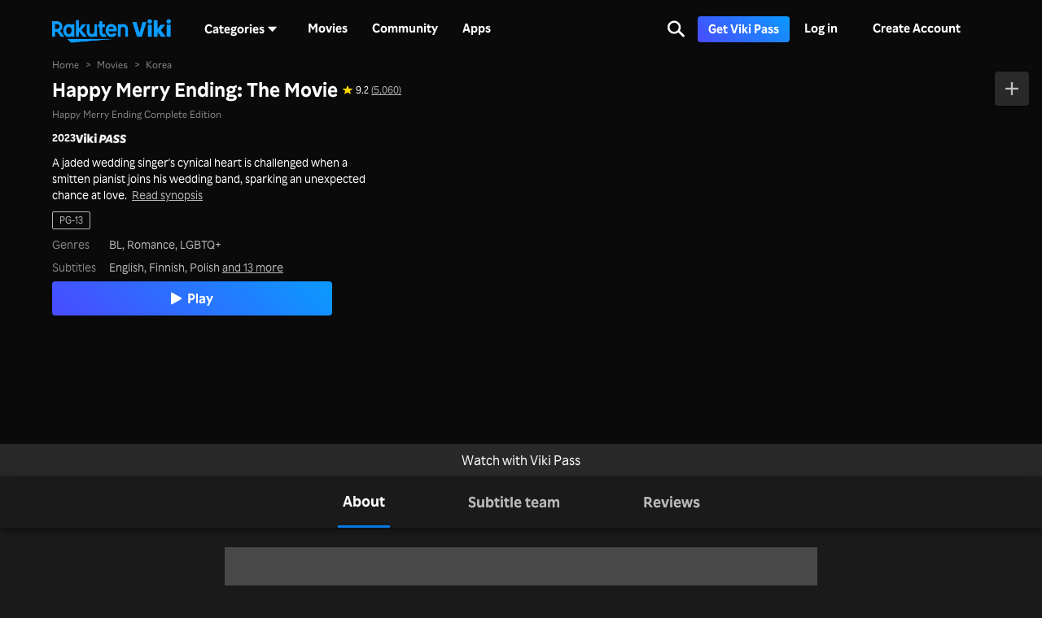

--- FILE ---
content_type: application/javascript
request_url: https://1.viki.io/a/vwk8s/_next/static/chunks/pages/categories/country/%5BcountryName%5D/genre/%5BgenreName%5D-500a617ed25a0bb2.js
body_size: 1675
content:
(self.webpackChunk_N_E=self.webpackChunk_N_E||[]).push([[73466],{94835:function(n,a,e){(window.__NEXT_P=window.__NEXT_P||[]).push(["/categories/country/[countryName]/genre/[genreName]",function(){return e(82751)}])},82751:function(n,a,e){"use strict";e.r(a),e.d(a,{__N_SSP:function(){return m},default:function(){return u}});var i=e(85893),t=(e(67294),e(41202)),o=e(4792),r=e(70373),s=e(21796),d=e(71217),h=e(34177),p=JSON.parse('{"cn":{"native":"\u4e2d\u56fd","name":{"de":"Festland China","en":"Mainland China","es":"China Continental","fr":"Chine Continentale","id":"Tiongkok Daratan","it":"La Cina Continentale","ja":"\u4e2d\u56fd\u672c\u571f","ko":"\uc911\uad6d \ubcf8\ud1a0","ms":"Tanah besar China","pt":"China Continental","th":"\u0e08\u0e35\u0e19\u0e41\u0e1c\u0e48\u0e19\u0e14\u0e34\u0e19\u0e43\u0e2b\u0e0d\u0e48","zh":"\u4e2d\u56fd\u5927\u9646","zt":"\u4e2d\u570b\u5927\u9678"}},"hk":{"native":"Hong Kong","name":{"de":"Hong Kong","en":"Hong Kong","es":"Hong Kong","fr":"Hong-Kong","id":"Hong Kong","it":"Hong Kong","ja":"\u9999\u6e2f","ko":"\ud64d\ucf69","ms":"Hong Kong","pt":"Hong Kong","th":"\u0e2e\u0e48\u0e2d\u0e07\u0e01\u0e07","zh":"\u9999\u6e2f","zt":"\u9999\u6e2f"}},"id":{"native":"Indonesia","name":{"de":"Indonesien","en":"Indonesia","es":"Indonesia","fr":"Indon\xe9sie","id":"Indonesia","it":"Indonesia","ja":"\u30a4\u30f3\u30c9\u30cd\u30b7\u30a2","ko":"\uc778\ub3c4\ub124\uc2dc\uc544","ms":"Indonesia","pt":"Indon\xe9sia","th":"\u0e2d\u0e34\u0e19\u0e42\u0e14\u0e19\u0e35\u0e40\u0e0b\u0e35\u0e22","zh":"\u5370\u5c3c","zt":"\u5370\u5c3c"}},"jp":{"native":"\u65e5\u672c","name":{"de":"Japan","en":"Japan","es":"Jap\xf3n","fr":"Japon","id":"Jepang","it":"Giappone","ja":"\u65e5\u672c","ko":"\uc77c\ubcf8","ms":"Jepun","pt":"Jap\xe3o","th":"\u0e0d\u0e35\u0e48\u0e1b\u0e38\u0e48\u0e19","zh":"\u65e5\u672c","zt":"\u65e5\u672c"}},"kr":{"native":"\ud55c\uad6d","name":{"de":"Korea","en":"Korea","es":"Corea del Sur","fr":"Cor\xe9e","id":"Korea","it":"Corea","ja":"\u97d3\u56fd","ko":"\ub300\ud55c\ubbfc\uad6d","ms":"Korea","pt":"Coreia","th":"\u0e40\u0e01\u0e32\u0e2b\u0e25\u0e35","zh":"\u97e9\u56fd","zt":"\u97d3\u570b"}},"ph":{"native":"Pilipinas","name":{"de":"Philippinen","en":"Philippines","es":"Filipinas","fr":"Philippines","id":"Filipina","it":"Filippine","ja":"\u30d5\u30a3\u30ea\u30d4\u30f3","ko":"\ud544\ub9ac\ud540","ms":"Filipina","pt":"Filipinas","th":"\u0e1f\u0e34\u0e25\u0e34\u0e1b\u0e1b\u0e34\u0e19\u0e2a\u0e4c","zh":"\u83f2\u5f8b\u5bbe","zt":"\u83f2\u5f8b\u8cd3"}},"th":{"native":"\u0e23\u0e32\u0e0a\u0e2d\u0e32\u0e13\u0e32\u0e08\u0e31\u0e01\u0e23\u0e44\u0e17\u0e22","name":{"de":"Thailand","en":"Thailand","es":"Tailandia","fr":"La Tha\xeflande","id":"Thailand","it":"Tailandia","ja":"\u30bf\u30a4","ko":"\ud0dc\uad6d","ms":"Thailand","pt":"Tail\xe2ndia","th":"\u0e1b\u0e23\u0e30\u0e40\u0e17\u0e28\u0e44\u0e17\u0e22","zh":"\u6cf0\u56fd","zt":"\u6cf0\u570b"}},"tw":{"native":"\u53f0\u7063","name":{"de":"Taiwan","en":"Taiwan","es":"Taiw\xe1n","fr":"Ta\xefwan","id":"Taiwan","it":"Taiwan","ja":"\u53f0\u6e7e","ko":"\ub300\ub9cc","ms":"Taiwan","pt":"Taiwan","th":"\u0e44\u0e15\u0e49\u0e2b\u0e27\u0e31\u0e19","zh":"\u53f0\u6e7e","zt":"\u53f0\u7063"}},"us":{"native":"United States","name":{"de":"USA","en":"United States","es":"Estados Unidos","fr":"\xc9tats-Unis","id":"Amerika Serikat","it":"Stati Uniti","ja":"\u30a2\u30e1\u30ea\u30ab","ko":"\ubbf8\uad6d","ms":"Amerika Syarikat","pt":"Estados Unidos","th":"\u0e2a\u0e2b\u0e23\u0e31\u0e10\u0e2d\u0e40\u0e21\u0e23\u0e34\u0e01\u0e32","zh":"\u7f8e\u56fd","zt":"\u7f8e\u570b"}},"vn":{"native":"Vi\u1ec7t Nam","name":{"de":"Vietnam","en":"Vietnam","es":"Vietnam","fr":"Le Vietnam","id":"Vietnam","it":"Vietnam","ja":"\u30d9\u30c8\u30ca\u30e0","ko":"\ubca0\ud2b8\ub0a8","ms":"Vietnam","pt":"Vietn\xe3","th":"\u0e40\u0e27\u0e35\u0e22\u0e14\u0e19\u0e32\u0e21","zh":"\u8d8a\u5357","zt":"\u8d8a\u5357"}}}'),l=function(n){var a,e,h,l=n.error,m=n.countryName,u=n.genreName;if(l)return(0,i.jsx)(o.m,{statusCode:l.statusCode});var g=d.a$();if("all"===m)a=d.Tv(g[u]),e={filterParams:{genreId:u&&"all"!==u?g[u]:""},hasGenreSelector:!1,hasTypeFilter:!0},h=(0,r.hp)(u);else{var f=s.Z.getCountryNameToCodeMapping(p);a=s.Z.getCountryName(f[m]),e={hasGenreSelector:!0,hasTypeFilter:!0,filterParams:{countryCode:f[m]||"",genreId:u&&"all"!==u?g[u]:""}},h=(0,r.hp)(m)}return(0,i.jsx)("div",{"data-section":h,children:(0,i.jsx)(t.h,{heading:a,contentRowProps:undefined,contentGridProps:e})})};l.pageTitle=h.V1.ExploreResults;var m=!0,u=l}},function(n){n.O(0,[97714,46378,65055,61076,99216,50680,82332,70672,11422,41202,49774,92888,40179],(function(){return a=94835,n(n.s=a);var a}));var a=n.O();_N_E=a}]);
//# sourceMappingURL=[genreName]-500a617ed25a0bb2.js.map

--- FILE ---
content_type: application/javascript
request_url: https://1.viki.io/a/vwk8s/_next/static/chunks/11422-0231732df92ac3b6.js
body_size: 4659
content:
"use strict";(self.webpackChunk_N_E=self.webpackChunk_N_E||[]).push([[11422],{51554:function(n,t,e){e.d(t,{E:function(){return x}});var i=e(7297),o=e(85893),r=(e(67294),e(87379));function l(){var n=(0,i.Z)(["\n  width: 100%;\n  display: inline-block;\n  animation: 1.5s ease-out 2s infinite pulse;\n"]);return l=function(){return n},n}function a(){var n=(0,i.Z)(["\n  width: 100%;\n  aspect-ratio: 16/9;\n  // for browsers that do not support aspect-ratio, use padding-bottom as a workaround\n  padding-bottom: 56.25%;\n  border-radius: 4px;\n  background-color: ",";\n  margin-bottom: 7px;\n"]);return a=function(){return n},n}function s(){var n=(0,i.Z)(["\n  display: flex;\n  justify-content: space-between;\n"]);return s=function(){return n},n}function u(){var n=(0,i.Z)(["\n  display: flex;\n  flex-direction: column;\n  width: 100%;\n"]);return u=function(){return n},n}function c(){var n=(0,i.Z)(["\n  border-radius: 2px;\n  height: calc(15 * ((100vw - 1280px) / 2 + 1280px) / 1280);\n  background-color: ",";\n  :first-child {\n    height: calc(19 * ((100vw - 1280px) / 2 + 1280px) / 1280);\n  }\n\n  :not(:first-child) {\n    margin-top: 4px;\n  }\n"]);return c=function(){return n},n}function d(){var n=(0,i.Z)([void 0,void 0]);return d=function(){return n},n}function v(){var n=(0,i.Z)([void 0,void 0]);return v=function(){return n},n}function f(){var n=(0,i.Z)([void 0,void 0]);return f=function(){return n},n}var p=r.ZP.div.withConfig({componentId:"sc-e495b797-0"})(l()),m=r.ZP.div.withConfig({componentId:"sc-e495b797-1"})(a(),(function(n){return n.theme.colors.surface4})),h=r.ZP.div.withConfig({componentId:"sc-e495b797-2"})(s()),g=r.ZP.div.withConfig({componentId:"sc-e495b797-3"})(u()),C=r.ZP.div.withConfig({componentId:"sc-e495b797-4"})(c(),(function(n){return n.theme.colors.surface4})),w=(0,r.ZP)(C).withConfig({componentId:"sc-e495b797-5"})(d(),"width: 100%"),Z=(0,r.ZP)(C).withConfig({componentId:"sc-e495b797-6"})(v(),"width: 50%"),x=function(n){var t=n.className;return(0,o.jsxs)(p,{className:t,children:[(0,o.jsx)(m,{}),(0,o.jsx)(h,{children:(0,o.jsx)(y,{children:(0,o.jsxs)(g,{children:[(0,o.jsx)(Z,{}),(0,o.jsx)(w,{})]})})})]})},y=(0,r.ZP)("div").withConfig({componentId:"sc-e495b797-7"})(f(),"display: flex; width: 100%")},11422:function(n,t,e){e.d(t,{rb:function(){return Y},HR:function(){return tn}});var i,o,r=e(47568),l=e(26042),a=e(69396),s=e(7297),u=e(10092),c=e(85893),d=e(67294),v=e(87379),f=e(60236),p=e(58538),m=e(29237),h=["title","titleId"];function g(){return g=Object.assign?Object.assign.bind():function(n){for(var t=1;t<arguments.length;t++){var e=arguments[t];for(var i in e)({}).hasOwnProperty.call(e,i)&&(n[i]=e[i])}return n},g.apply(null,arguments)}var C=function(n,t){var e=n.title,r=n.titleId,l=function(n,t){if(null==n)return{};var e,i,o=function(n,t){if(null==n)return{};var e={};for(var i in n)if({}.hasOwnProperty.call(n,i)){if(-1!==t.indexOf(i))continue;e[i]=n[i]}return e}(n,t);if(Object.getOwnPropertySymbols){var r=Object.getOwnPropertySymbols(n);for(i=0;i<r.length;i++)e=r[i],-1===t.indexOf(e)&&{}.propertyIsEnumerable.call(n,e)&&(o[e]=n[e])}return o}(n,h);return d.createElement("svg",g({xmlns:"http://www.w3.org/2000/svg",width:76,height:59,fill:"none",ref:t,"aria-labelledby":r},l),e?d.createElement("title",{id:r},e):null,i||(i=d.createElement("linearGradient",{id:"sad-browser-face_svg__a",x1:33.398,x2:33.398,y1:61.051,y2:7.125,gradientUnits:"userSpaceOnUse"},d.createElement("stop",{offset:0,stopColor:"#5da2eb"}),d.createElement("stop",{offset:.255,stopColor:"#8da7f0"}),d.createElement("stop",{offset:1,stopColor:"#acc0f4"}))),o||(o=d.createElement("path",{fill:"url(#sad-browser-face_svg__a)",fillRule:"evenodd",d:"M70.405 58.188H5.594c-2.382 0-4.408-2.312-4.408-5.03V5.03C1.187 2.311 3.213 0 5.595 0h64.81c2.382 0 4.407 2.311 4.407 5.03v48.127a5.3 5.3 0 0 1-1.31 3.535c-.834.952-1.906 1.496-3.097 1.496M5.594 4.078c-.476 0-.833.408-.833.952v48.127c0 .544.357.952.833.952h64.81a.86.86 0 0 0 .595-.272c.12-.136.238-.272.238-.68V5.03c0-.544-.357-.951-.834-.951zm8.075 6.382c0 1.193-.953 2.028-2.145 2.028-1.191 0-2.025-.954-2.025-2.028s.953-2.147 2.144-2.147 2.026.954 2.026 2.147m5.956 0c0 1.193-.953 2.028-2.144 2.028s-2.144-.954-2.144-2.028.953-2.147 2.144-2.147 2.144.954 2.144 2.147m3.932 2.028c1.191 0 2.144-.954 2.144-2.028s-.953-2.147-2.144-2.147a2.137 2.137 0 0 0-2.145 2.147c0 1.193.953 2.028 2.145 2.028m8.577-3.221c-.833 0-1.43.716-1.43 1.432 0 .715.716 1.431 1.43 1.431h33.358c.834 0 1.43-.716 1.43-1.431s-.715-1.432-1.43-1.432zm16.38 21.62c0 1.312-1.073 2.385-2.383 2.385s-2.383-1.073-2.383-2.386 1.072-2.386 2.383-2.386 2.383 1.074 2.383 2.386m-15.25 0c0 1.312-1.072 2.385-2.382 2.385S28.5 32.2 28.5 30.886s1.072-2.386 2.383-2.386 2.382 1.074 2.382 2.386m4.766 5.964c-1.906 0-3.574 1.79-3.574 4.057 0 .318.053.477.088.583.018.053.03.093.03.133h.24c.237 0 .714 0 1.31-.12h.119c.284 0 .568-.027.865-.055a11 11 0 0 1 1.04-.064c.394 0 .788.036 1.142.069.288.026.55.05.765.05h.12c.595.12.952.12 1.19.12h.12s.119-.24.119-.716c0-2.386-1.668-4.057-3.574-4.057m-5.957 4.057c0-3.46 2.621-6.443 5.957-6.443s5.956 2.983 6.076 6.323c0 .836-.12 1.67-.596 2.267a2.1 2.1 0 0 1-1.787.955 9 9 0 0 1-.834-.06c-.298-.03-.596-.06-.834-.06h-.12c-.595-.119-1.071-.119-1.667-.119-.298 0-.566.03-.834.06s-.536.06-.834.06h-.119c-.596.119-1.191.119-1.787.119s-1.43-.239-1.906-.835c-.596-.597-.715-1.432-.715-2.267",clipRule:"evenodd"})))},w=(0,d.forwardRef)(C),Z=(0,d.memo)(w);function x(){var n=(0,s.Z)(["\n  margin-top: 4.0625rem;\n"]);return x=function(){return n},n}function y(){var n=(0,s.Z)(["\n  display: flex;\n  flex-direction: column;\n  align-items: center;\n  width: 100%;\n"]);return y=function(){return n},n}function b(){var n=(0,s.Z)(["\n  ","\n  margin: 1rem 0 2rem 0;\n  text-align: center;\n"]);return b=function(){return n},n}var E=v.ZP.div.withConfig({componentId:"sc-67ee97ae-0"})(x()),_=v.ZP.div.withConfig({componentId:"sc-67ee97ae-1"})(y()),I=v.ZP.p.withConfig({componentId:"sc-67ee97ae-2"})(b(),p.ZT.mEmphasis),P=function(n){var t=n.hasResetButton,e=n.resetFilters,i=(0,m.$G)(["explore"]).t;return(0,c.jsxs)(_,{children:[(0,c.jsx)(E,{children:(0,c.jsx)(Z,{})}),(0,c.jsx)(I,{children:i("explore:filter.noMatchShows")}),t&&(0,c.jsx)(f.zx,{variant:"primary",onClick:e,children:i("explore:filter.resetFilter")})]})},A=e(51554),N=e(99534),j=e(9605),k=e(67808),H=e(41581),O=e(21796),R=e(71217),V=e(53984),S=e(37493),T=function(n){var t=n.item,e=n.position,i=n.filters,o=n.consumableProduct,r=(0,N.Z)(n,["item","position","filters","consumableProduct"]),s=S.ZP.fromApiData(t),u=(0,R.tx)((null===i||void 0===i?void 0:i.genreId)||""),d=null===i||void 0===i?void 0:i.type,v=null===i||void 0===i?void 0:i.sort,f=O.Z.getCountrySlugName((null===i||void 0===i?void 0:i.countryCode)||""),p={what_id:null===s||void 0===s?void 0:s.id,position:e,p_genre:u,p_type:d,p_sort:v,p_country:f},m=(0,k.c)(r);return(0,c.jsx)(j.Z,(0,l.Z)({item:t,onClick:function(){var n=(0,a.Z)((0,l.Z)({},p),{what:H.Z.Vikilitics.CLICK.CONTAINER_THUMBNAIL});V.Ar.sendClickEvent(n)},onHover:function(){var n=(0,a.Z)((0,l.Z)({},p),{what:H.Z.Vikilitics.HOVER.CONTAINER_THUMBNAIL_HOVER});V.Ar.sendHoverEvent(n)},extendedWatchlistVkalContext:p,consumableProduct:o},m),t.id)},M=function(n){var t=n.item,e=n.position,i=n.filters,o=n.consumableProduct,r=(n.resultCount,(0,N.Z)(n,["item","position","filters","consumableProduct","resultCount"])),s=S.ZP.fromApiData(t),u=(0,R.tx)((null===i||void 0===i?void 0:i.genreId)||""),d=null===i||void 0===i?void 0:i.type,v=null===i||void 0===i?void 0:i.sort,f={what_id:null===s||void 0===s?void 0:s.id,position:e,p_genre:u,p_type:d,p_sort:v},p=(0,k.c)(r);return(0,c.jsx)(j.Z,(0,l.Z)({item:t,onClick:function(){var n=(0,a.Z)((0,l.Z)({},f),{what:H.Z.Vikilitics.CLICK.CONTAINER_THUMBNAIL});V.Ar.sendClickEvent(n)},onHover:function(){var n=(0,a.Z)((0,l.Z)({},f),{what:H.Z.Vikilitics.HOVER.CONTAINER_THUMBNAIL_HOVER});V.Ar.sendHoverEvent(n)},extendedWatchlistVkalContext:f,consumableProduct:o},p),t.id)},B=e(6150);function L(n){var t=n.item,e=n.position,i=(n.resultCount,(0,N.Z)(n,["item","position","resultCount"])),o=S.ZP.fromApiData(t),r={position:e,what_id:null===o||void 0===o?void 0:o.id,where:B.Z.NewAndComingSoonPage.WHERE_NEW,p_program:B.Z.NewAndComingSoonPage.PROGRAM},a=(0,l.Z)({what:B.Z.NewAndComingSoonPage.WHAT},r),s=(0,k.c)(i);return(0,c.jsx)(j.Z,(0,l.Z)({item:t,onClick:function(){V.Ar.sendClickEvent(a)},onHover:function(){V.Ar.sendHoverEvent(a)},extendedWatchlistVkalContext:r},s),t.id)}var U=e(94311),D=e(25702),F=function(n){var t=n.item,e=n.position,i=n.filters,o=n.consumableProduct,r=(n.resultCount,(0,N.Z)(n,["item","position","filters","consumableProduct","resultCount"])),a=S.ZP.fromApiData(t),s=(0,U.t)(i),u={position:e,what_id:null===a||void 0===a?void 0:a.id,p_access:D.SK.Paid,p_tier:s},d=(0,k.c)(r);return(0,c.jsx)(j.Z,(0,l.Z)({item:t,onClick:function(){var n=(0,l.Z)({what:H.Z.Vikilitics.CLICK.CONTAINER_THUMBNAIL},u);V.Ar.sendClickEvent(n)},onHover:function(){var n=(0,l.Z)({what:H.Z.Vikilitics.HOVER.CONTAINER_THUMBNAIL_HOVER},u);V.Ar.sendHoverEvent(n)},extendedWatchlistVkalContext:u,consumableProduct:o},d),t.id)},W=function(n){var t=n.item,e=n.position,i=n.filters,o=(n.resultCount,(0,N.Z)(n,["item","position","filters","resultCount"])),r=S.ZP.fromApiData(t),s={position:e,what_id:null===r||void 0===r?void 0:r.id,p_access:D.SK.Free,p_genre:null===i||void 0===i?void 0:i.genreId,p_type:null===i||void 0===i?void 0:i.type,p_sort:null===i||void 0===i?void 0:i.sort},u=(0,k.c)(o);return(0,c.jsx)(j.Z,(0,l.Z)({item:t,onClick:function(){var n=(0,a.Z)((0,l.Z)({},s),{what:H.Z.Vikilitics.CLICK.CONTAINER_THUMBNAIL});V.Ar.sendClickEvent(n)},onHover:function(){var n=(0,a.Z)((0,l.Z)({},s),{what:H.Z.Vikilitics.HOVER.CONTAINER_THUMBNAIL_HOVER});V.Ar.sendHoverEvent(n)},extendedWatchlistVkalContext:s},u),t.id)},z=e(24043),K=e(11118),G=e(1735),X=e(37688),$=e(19059),q=e(70672),J=e(10631);function Q(){var n=(0,s.Z)(["\n  :not(:first-child) {\n    margin-top: 1.5em;\n  }\n  display: grid;\n  row-gap: 1.5em;\n  column-gap: 1em;\n  grid-template-columns: repeat(2, minmax(0, 1fr));\n\n  "," {\n    grid-template-columns: repeat(3, minmax(0, 1fr));\n  }\n\n  "," {\n    grid-template-columns: repeat(4, minmax(0, 1fr));\n  }\n\n  "," {\n    grid-template-columns: repeat(6, minmax(0, 1fr));\n  }\n"]);return Q=function(){return n},n}var Y=v.ZP.div.withConfig({componentId:"sc-2d8dbfc6-0"})(Q(),p.z2.SCREEN_SMALL,p.z2.SCREEN_MEDIUM,p.z2.SCREEN_TV),nn=(0,z.w)((function(n){var t=n.page,e=n.maxItems,i=n.filters,o=n.setIsEmpty,s=(0,X.a)().user,v=(0,G.ud)().canEnableTvod,f=(0,d.useState)(!0),p=f[0],m=f[1],h=(0,d.useState)([]),g=h[0],C=h[1],w=(0,d.useState)(null),Z=w[0],x=w[1],y=(0,d.useState)(!1),b=y[0],E=y[1];if((0,d.useEffect)((function(){var n=!1,c=function(){var c=(0,r.Z)((function(){var r,c,d,f,p,h,g,w,Z,y,b,_,I,P,A,N,j,k,H,O,R,V;return(0,u.__generator)(this,(function(u){switch(u.label){case 0:m(!0),C([]),u.label=1;case 1:return u.trys.push([1,5,6,7]),r=(0,a.Z)((0,l.Z)({page:t,perPage:e,countryOriginCode:null===i||void 0===i?void 0:i.countryCode,genreId:null===i||void 0===i?void 0:i.genreId},(null===i||void 0===i?void 0:i.sort)&&{sortBy:i.sort},(null===i||void 0===i?void 0:i.type)&&{contentType:i.type},(null===i||void 0===i?void 0:i.licensed)&&{licensed:i.licensed},(null===s||void 0===s?void 0:s.token)&&{token:s.token},(null===s||void 0===s?void 0:s.privilegesHash)&&{privilegesHash:s.privilegesHash}),{canEnableTvod:v,cacheBustMode:K.D.PrivilegeChange,hasPaywallContent:null===i||void 0===i?void 0:i.hasPaywallContent,verticalContent:null===i||void 0===i?void 0:i.verticalContent}),[4,q.Z.getContainers(r)];case 2:c=u.sent(),d=c.containersApiData,f=c.hasMore,p={},h=[],g=!0,w=!1,Z=void 0;try{for(y=d[Symbol.iterator]();!(g=(b=y.next()).done);g=!0)(null===(_=b.value)||void 0===_||null===(I=_.tvod)||void 0===I?void 0:I[0].product_id)&&h.push(null===_||void 0===_||null===(P=_.tvod)||void 0===P||null===(A=P[0])||void 0===A?void 0:A.product_id)}catch(S){w=!0,Z=S}finally{try{g||null==y.return||y.return()}finally{if(w)throw Z}}return h.length?[4,$.m.getConsumableProductsByIds(h)]:[3,4];case 3:N=u.sent(),j=!0,k=!1,H=void 0;try{for(O=N[Symbol.iterator]();!(j=(R=O.next()).done);j=!0)V=R.value,p[V.id]=V}catch(S){k=!0,H=S}finally{try{j||null==O.return||O.return()}finally{if(k)throw H}}u.label=4;case 4:return n||(C(d),E(f),x(p),1!==t||d.length||o(!0)),[3,7];case 5:return u.sent(),[3,7];case 6:return m(!1),[7];case 7:return[2]}}))}));return function(){return c.apply(this,arguments)}}();return c(),function(){n=!0}}),[v,i,e,t,o,s]),p){for(var _=[],I=0;I<e;I++)_.push((0,c.jsx)(A.E,{},I));return(0,c.jsx)(c.Fragment,{children:_})}var P=(t-1)*e;return(0,c.jsxs)(c.Fragment,{children:[g.map((function(n,t){var e,o,r,l,a=P+t+1;if(n.id){var s=(null===n||void 0===n||null===(e=n.tvod)||void 0===e||null===(o=e[0])||void 0===o?void 0:o.product_id)?null===Z||void 0===Z?void 0:Z[null===n||void 0===n||null===(r=n.tvod)||void 0===r||null===(l=r[0])||void 0===l?void 0:l.product_id]:void 0;return(null===i||void 0===i?void 0:i.genreId)&&!(null===i||void 0===i?void 0:i.countryCode)&&"undefined"===typeof(null===i||void 0===i?void 0:i.hasPaywallContent)?(0,c.jsx)(M,{item:n,position:a,filters:i,consumableProduct:s,resultCount:g.length,"data-content-row-position":a-1,"data-content-row-result-count":g.length},n.id):(null===i||void 0===i?void 0:i.countryCode)&&"undefined"===typeof(null===i||void 0===i?void 0:i.hasPaywallContent)?(0,c.jsx)(T,{item:n,position:a,filters:i,consumableProduct:s,resultCount:g.length,"data-content-row-position":a-1,"data-content-row-result-count":g.length},n.id):!0===(null===i||void 0===i?void 0:i.hasPaywallContent)?(0,c.jsx)(F,{item:n,position:a,filters:i,consumableProduct:s,resultCount:g.length,"data-content-row-position":a-1,"data-content-row-result-count":g.length},n.id):!1===(null===i||void 0===i?void 0:i.hasPaywallContent)?(0,c.jsx)(W,{item:n,position:a,filters:i,resultCount:g.length,"data-content-row-position":a-1,"data-content-row-result-count":g.length},n.id):(null===i||void 0===i?void 0:i.sort)===J.h.FirstAirDate?(0,c.jsx)(L,{item:n,position:a,filters:i,resultCount:g.length,"data-content-row-position":a-1,"data-content-row-result-count":g.length},n.id):(0,c.jsx)(j.Z,{item:n,consumableProduct:s,"data-content-row-position":a-1,"data-content-row-result-count":g.length},n.id)}})),b&&(0,c.jsx)(nn,{page:t+1,maxItems:e,setIsEmpty:o,filters:i})]})})),tn=function(n){var t=n.hasResetButton,e=n.filters,i=n.resetFilters,o=(0,d.useState)(!1),r=o[0],l=o[1];return(0,d.useEffect)((function(){l(!1)}),[e]),r?(0,c.jsx)(P,{hasResetButton:t,resetFilters:i}):(0,c.jsx)(Y,{children:(0,c.jsx)(nn,{page:1,maxItems:24,filters:e,setIsEmpty:l})})}},94311:function(n,t,e){e.d(t,{t:function(){return r}});var i=e(25702),o=e(66304);function r(n){return"film"===(null===n||void 0===n?void 0:n.type)?i.h5.Tvod:(null===n||void 0===n?void 0:n.verticalContent)===o.SX.Standard?i.h5.Vps:(null===n||void 0===n?void 0:n.verticalContent)===o.SX.Plus?i.h5.Vpp:""}}}]);
//# sourceMappingURL=11422-0231732df92ac3b6.js.map

--- FILE ---
content_type: application/javascript
request_url: https://1.viki.io/a/vwk8s/_next/static/chunks/41202-03063105c5b167a1.js
body_size: 4914
content:
"use strict";(self.webpackChunk_N_E=self.webpackChunk_N_E||[]).push([[41202],{41202:function(n,e,r){r.d(e,{h:function(){return gn}});var t=r(26042),o=r(7297),a=r(85893),i=r(67294),c=r(87379),u=r(14924),l=r(69396),s=r(99534),d=r(828),f=r(87146),g=r(11163),p=r(31639),h=r(41581),m=r(71217),v=r(4116),y=r(29237),x=JSON.parse('{"VV":["18g","25g","1068g","7g","26g","1044g","1g","6g","24g","19g","1067g","1063g","17g","1045g","1037g","1040g","10g","1038g","12g","20g","1041g","1064g","1055g","1069g","9g","1050g","8g","2g","1047g","1071g","1070g"]}');function C(){var n=(0,o.Z)(["\n  "," {\n    margin-top: 0;\n    border-top-left-radius: 0;\n    border-top-right-radius: 0;\n    border-top: 1px solid ",";\n  }\n\n  "," {\n    border-bottom-left-radius: 0;\n    border-bottom-right-radius: 0;\n  }\n"]);return C=function(){return n},n}var b=(0,c.ZP)(p.Ce).withConfig({componentId:"sc-4dd8cdbc-0"})(C(),p.sV,(function(n){return n.theme.colors.surface3}),p.Aw);var w,P=i.forwardRef((function(n,e){var r,t=(0,y.$G)("explore").t,o=n.className,c=n.genreSelectedId,u=n.onChange,l=t("explore:all"),s=(0,v.ZP)(h.Z.ConfigCat.KEYS.ALL_CATEGORIES_PAGE_CONFIG,"{sections: [], genreIds: [], countryIds: []}");try{r=JSON.parse(s).genreIds}catch(g){r=x.VV}var d=(0,i.useMemo)((function(){return function(n,e){var r=[];return r.push({key:"",stringValue:e}),n.map((function(n){r.push({key:n,stringValue:(0,m.Tv)(n)})})),r}(r,l)}),[l,r]),f=d.find((function(n){return n.key===c}));return(0,a.jsx)(b,{ref:e,className:o,options:d,selectedOption:f,onSelectCallback:function(n){u(n.key)},placeholder:t("explore:categories.genreSelector.placeHolder"),noResultOption:t("explore:categories.genreSelector.noMatches")})})),Z=r(26961),S=r(58538),j=r(94311),I=r(21796),E=r(25702),k=r(53984);var V=["title","titleId"];function O(){return O=Object.assign?Object.assign.bind():function(n){for(var e=1;e<arguments.length;e++){var r=arguments[e];for(var t in r)({}).hasOwnProperty.call(r,t)&&(n[t]=r[t])}return n},O.apply(null,arguments)}var R=function(n,e){var r=n.title,t=n.titleId,o=function(n,e){if(null==n)return{};var r,t,o=function(n,e){if(null==n)return{};var r={};for(var t in n)if({}.hasOwnProperty.call(n,t)){if(-1!==e.indexOf(t))continue;r[t]=n[t]}return r}(n,e);if(Object.getOwnPropertySymbols){var a=Object.getOwnPropertySymbols(n);for(t=0;t<a.length;t++)r=a[t],-1===e.indexOf(r)&&{}.propertyIsEnumerable.call(n,r)&&(o[r]=n[r])}return o}(n,V);return i.createElement("svg",O({xmlns:"http://www.w3.org/2000/svg",fill:"none",viewBox:"0 0 24 24",ref:e,"aria-labelledby":t},o),r?i.createElement("title",{id:t},r):null,w||(w=i.createElement("path",{fill:"#fff",fillRule:"evenodd",d:"M20.571 8.857H3.43A1.433 1.433 0 0 1 2 7.43C2 6.643 2.643 6 3.429 6H20.57c.787 0 1.43.643 1.43 1.429 0 .785-.643 1.428-1.429 1.428m-5 10H8.43A1.433 1.433 0 0 1 7 17.43c0-.787.643-1.43 1.429-1.43h7.142c.786 0 1.429.643 1.429 1.429 0 .785-.643 1.428-1.429 1.428m-10.142-5H18.57c.786 0 1.429-.643 1.429-1.428 0-.786-.643-1.429-1.429-1.429H5.43C4.643 11 4 11.643 4 12.429c0 .785.643 1.428 1.429 1.428",clipRule:"evenodd"})))},_=(0,i.forwardRef)(R),N=(0,i.memo)(_);function G(){var n=(0,o.Z)(["\n  display: flex;\n  flex-wrap: wrap;\n"]);return G=function(){return n},n}function T(){var n=(0,o.Z)(["\n  position: absolute;\n  width: 13.7em;\n  margin-top: 0.5em;\n  z-index: 999;\n"]);return T=function(){return n},n}function A(){var n=(0,o.Z)(["\n      :not(:first-child) {\n        border-left: 0.0625em solid ",";\n        padding-left: 0.75em;\n      }\n    "]);return A=function(){return n},n}function q(){var n=(0,o.Z)(["\n  display: flex;\n  align-items: center;\n  color: ",";\n\n  ","\n"]);return q=function(){return n},n}function F(){var n=(0,o.Z)([void 0,void 0]);return F=function(){return n},n}function H(){var n=(0,o.Z)([void 0,void 0]);return H=function(){return n},n}var L=c.ZP.div.withConfig({componentId:"sc-3c722321-0"})(G()),K=(0,c.ZP)(P).withConfig({componentId:"sc-3c722321-1"})(T()),M=c.ZP.div.withConfig({componentId:"sc-3c722321-2"})(q(),(function(n){return n.theme.colors.contentsSecondary}),(function(n){var e=n.hasSeparator,r=n.theme;return e&&(0,c.iv)(A(),r.colors.contentsDisabled)})),z=function(n){var e=n.filters,r=n.handleQueryChange,t=n.sortTabsConfig,o=n.hasGenreSelector,c=n.handleGenreChange,u=n.typeTabsConfig,l=n.customTabsConfig,s=e.genreId,d=e.sort,f=e.type,p=(0,y.$G)("explore").t,h=(0,g.useRouter)(),v=(0,i.useState)(!1),x=v[0],C=v[1],b=(0,i.useRef)(null),w=(0,i.useRef)(null),P=function(n){var r={p_type:f,p_sort:d};return n.genreId&&(r.p_genre=(0,m.tx)(n.genreId)),e.countryCode&&(r.p_country=I.Z.getCountrySlugName(e.countryCode)),!0===e.hasPaywallContent&&(r.p_access=E.SK.Paid,r.p_tier=(0,j.t)(e)),!1===e.hasPaywallContent&&(r.p_access=E.SK.Free),r};(0,i.useEffect)((function(){var n=function(n){w.current&&!w.current.contains(n.target)&&b.current&&!b.current.contains(n.target)&&C(!1)};return document.addEventListener("click",n,!0),function(){document.removeEventListener("click",n,!0)}}),[]),function(n){var e=arguments.length>1&&void 0!==arguments[1]?arguments[1]:[],r=(0,i.useRef)(!0);(0,i.useEffect)((function(){if(!r.current)return n();r.current=!1}),e)}((function(){k.Ar.fireAnalyticsEvent(k.FP.EXPLORE_CHANGE,P({genreId:s}))}),[e.countryCode,e.hasPaywallContent,e.type,e.verticalContent,s,f,d]);var S=function(n,e){r(n,e.queryValue)};return(0,a.jsxs)(L,{children:[o&&(0,a.jsxs)("div",{children:[(0,a.jsxs)(Z.A,{ref:b,isSelected:!0,onClick:function(){C(!x)},children:[(0,a.jsx)(N,{height:"1.5em",width:"1.5em"}),(0,a.jsx)("span",{children:"".concat(p("explore:categories.genres"),": ").concat(function(n){return n?(0,m.Tv)(n):p("explore:all")}(s))})]}),x&&(0,a.jsx)(K,{ref:w,genreSelectedId:s||"",onChange:function(n){C(!1),k.Ar.fireAnalyticsEvent(k.FP.EXPLORE_CHANGE,P({genreId:n})),c(n)}})]}),u&&(0,a.jsxs)(M,{children:[(0,a.jsx)(B,{variant:"sPlain",children:"".concat(p("explore:categories.type"),":")}),u.map((function(n){return(0,a.jsx)(Z.A,{isSelected:n.apiParamValue===f,onClick:function(){return S("type",n)},children:(0,a.jsx)("span",{children:p(n.labelKey)})},n.id)}))]}),t&&(0,a.jsxs)(M,{hasSeparator:!0,children:[(0,a.jsx)(D,{variant:"sPlain",children:"".concat(p("explore:categories.sort"),":")}),t.map((function(n){return(0,a.jsx)(Z.A,{isSelected:n.apiParamValue===d,onClick:function(){return S("sort",n)},children:(0,a.jsx)("span",{children:p(n.labelKey)})},n.id)}))]}),l&&(0,a.jsx)(a.Fragment,{children:l.map((function(n){return(0,a.jsx)(Z.A,{isSelected:n.pathname===h.pathname,onClick:function(){return e=n,void h.push(e.pathname);var e},children:(0,a.jsx)("span",{children:n.label})},n.id)}))})]})},B=(0,c.ZP)(S.xv).withConfig({componentId:"sc-3c722321-3"})(F(),"margin-right: 0.75em"),D=(0,c.ZP)(S.xv).withConfig({componentId:"sc-3c722321-4"})(H(),"margin-right: 0.75em"),$=r(11422),Q=r(70373),Y=r(49244),J=r(86642),X=r(29366),U=r(37493),W=r(10631),nn=[{id:"popular",labelKey:"explore:categories.contentHeadings.popular",queryValue:"popular",apiParamValue:W.h.ViewsRecent},{id:"new",labelKey:"explore:categories.contentHeadings.newOnViki",queryValue:"new",apiParamValue:W.h.FirstAirDate}],en=[{id:"series",labelKey:"explore:type.series",queryValue:"series",apiParamValue:U.lS.Series},{id:"movies",labelKey:"explore:type.movies",queryValue:"film",apiParamValue:U.lS.Movie}],rn=function(n){var e,r,o=n.filterParams,c=n.hasGenreSelector,p=void 0!==c&&c,h=n.hasTypeFilter,v=void 0!==h&&h,y=n.hasSortFilter,x=void 0===y||y,C=n.customTabsConfig,b=(0,g.useRouter)(),w=(0,d.Z)((0,X.Z)(!0),2),P=w[0],Z=w[1],S=null===(e=nn.filter((function(n){return n.queryValue===P.sort}))[0])||void 0===e?void 0:e.apiParamValue;!S&&x&&(S=nn[0].apiParamValue);var j=null===(r=en.filter((function(n){return n.queryValue===P.type}))[0])||void 0===r?void 0:r.apiParamValue,I=(0,i.useState)((0,t.Z)({},o,S&&{sort:S},j&&{type:j})),E=I[0],k=I[1];(0,i.useEffect)((function(){k((function(n){return(0,l.Z)((0,t.Z)({},n),{countryCode:o.countryCode,genreId:o.genreId,sort:o.sort||S,type:o.type||j,verticalContent:o.verticalContent})}))}),[o.countryCode,o.genreId,o.sort,o.type,o.verticalContent,S,j]);var V=(0,Y.F)({properties:{what:"null",section:"explore_result_list"},dependencies:[o,S,j],intersectionObserverOptions:{threshold:.05}}),O=(0,i.useCallback)((function(n){var e=""===n?"all":J.Z.stringToSlug((0,m.mm)(n)),r=b.query,o=(r.genreName,(0,s.Z)(r,["genreName"]));b.push({pathname:b.pathname,query:(0,t.Z)({genreName:e},o)})}),[b]),R=(0,i.useCallback)((function(n,e){P[n]===e?"sort"!==n&&Z((function(e){e[n];return(0,s.Z)(e,[n].map(f.Z))})):Z((function(r){return(0,l.Z)((0,t.Z)({},r),(0,u.Z)({},n,e))}))}),[P,Z]),_=(0,i.useCallback)((function(){var n=b.query,e=(n.sort,n.genreName,n.type,(0,s.Z)(n,["sort","genreName","type"]));b.push({pathname:b.pathname,query:(0,t.Z)({genreName:"all",sort:"popular"},e)})}),[b]);return(0,a.jsxs)("div",{ref:V,"data-content-row-position":"null","data-content-row-layout-position":"null","data-filter-search-sort":(0,Q.f1)(S),"data-filter-search-tier":(0,Q.fn)(o),"data-filter-search-genre":o.genreId?o.genreId:null,"data-filter-search-access":(0,Q.$b)(o.hasPaywallContent),"data-filter-search-region":o.countryCode?o.countryCode:null,"data-filter-search-schedule":(0,Q.KV)("/categories/new-and-coming-soon"===(null===b||void 0===b?void 0:b.asPath)?"new-and-coming-soon":null),"data-filter-search-result-type":(0,Q.qm)(j||o.type),children:[(0,a.jsx)(z,{filters:E,sortTabsConfig:x?nn:void 0,handleQueryChange:R,hasGenreSelector:p,handleGenreChange:O,typeTabsConfig:v?en:void 0,customTabsConfig:C}),(0,a.jsx)($.HR,{filters:E,resetFilters:_,hasResetButton:p})]})},tn=r(86509),on=r(95412),an=r(46348),cn=r(50680),un=r(4777);function ln(){var n=(0,o.Z)(["\n  margin-top: 2.5em;\n  margin-bottom: 6em;\n"]);return ln=function(){return n},n}function sn(){var n=(0,o.Z)(["\n  margin: 2.5em 5% 0;\n"]);return sn=function(){return n},n}var dn=c.ZP.div.withConfig({componentId:"sc-2c23f22c-0"})(ln()),fn=c.ZP.div.withConfig({componentId:"sc-2c23f22c-1"})(sn()),gn=function(n){var e=n.heading,r=n.contentRowProps,o=n.contentGridProps,i=o.contentGridTitle,c=o.filterParams,u=o.hasGenreSelector,l=o.hasTypeFilter,s=o.hasSortFilter,d=o.customTabsConfig;return(0,a.jsx)(on.s,{children:(0,a.jsxs)(un.ng,{value:{section:(0,Q.hp)(e)},children:[(0,a.jsx)(tn.m,{heading:e}),r&&(0,a.jsx)(dn,{children:(0,a.jsx)(cn.Z.ContentRow,(0,t.Z)({subtype:an.H.Default,tracking_id:r.trackingId},r))}),(0,a.jsxs)(fn,{children:[i&&(0,a.jsx)(S.xv,{as:"h2",variant:"lEmphasis",children:i}),(0,a.jsx)(rn,{filterParams:c,hasGenreSelector:u,hasTypeFilter:l,hasSortFilter:s,customTabsConfig:d})]})]})})}},86509:function(n,e,r){r.d(e,{m:function(){return g}});var t=r(7297),o=r(85893),a=(r(67294),r(87379)),i=r(58538),c=r(29237),u=r(30013);function l(){var n=(0,t.Z)(["\n  display: flex;\n  align-items: center;\n  margin: 0 5%;\n\n  h1 {\n    margin: 0;\n  }\n\n  "," {\n    flex-direction: column;\n    align-items: flex-start;\n    gap: 8px;\n  }\n"]);return l=function(){return n},n}function s(){var n=(0,t.Z)(["\n  fill: ",";\n  min-width: 1.5em;\n  margin: 0 0.5em;\n\n  "," {\n    display: none;\n  }\n"]);return s=function(){return n},n}var d=a.ZP.div.withConfig({componentId:"sc-9af92532-0"})(l(),i.z2.SCREEN_MOBILE_ONLY),f=(0,a.ZP)(u.Z).withConfig({componentId:"sc-9af92532-1"})(s(),(function(n){var e;return null===(e=n.theme.colors)||void 0===e?void 0:e.contentsSecondary}),i.z2.SCREEN_MOBILE_ONLY),g=function(n){var e=n.heading,r=n.className,t=(0,c.$G)("explore").t;return(0,o.jsxs)(d,{className:r||"",children:[(0,o.jsx)(i.xv,{variant:"mPlain",children:"".concat(t("explore:categories.pageHeadings.parentGrouping"))}),(0,o.jsx)(f,{height:"1.5em",width:"1.5em"}),(0,o.jsx)(i.xv,{as:"h1",variant:"xlEmphasis",children:e})]})}},95412:function(n,e,r){r.d(e,{s:function(){return c}});var t=r(7297),o=r(87379),a=r(58538);function i(){var n=(0,t.Z)(["\n  ","\n  padding: 2.5em 0;\n"]);return i=function(){return n},n}var c=o.ZP.div.withConfig({componentId:"sc-82d834ee-0"})(i(),a.ZT.sPlain)},26961:function(n,e,r){r.d(e,{A:function(){return u}});var t=r(7297),o=r(87379),a=r(58538);function i(){var n=(0,t.Z)(["\n      font-weight: bold;\n      color: ",";\n      background-color: ",";\n    "]);return i=function(){return n},n}function c(){var n=(0,t.Z)(["\n  ",";\n  position: relative;\n  display: flex;\n  justify-content: center;\n  align-items: center;\n  border-radius: 100px;\n  padding: calc(0.25em - 1px) calc(1em - 1px);\n  border: 1px solid transparent;\n  background-color: ",";\n  background-clip: padding-box;\n\n  // Gradient border\n  &:before {\n    content: '';\n    position: absolute;\n    top: 0;\n    right: 0;\n    bottom: 0;\n    left: 0;\n    z-index: -1;\n    margin: -1px;\n    border-radius: inherit;\n    background: ",";\n  }\n\n  outline: none;\n  cursor: pointer;\n  color: ",";\n  margin-right: 0.75em;\n\n  svg {\n    margin-right: 0.5em;\n    fill: ",";\n  }\n\n  // hover state\n  :hover {\n    background-color: ",";\n  }\n\n  // selected state\n  ","\n\n  // active state\n  :active {\n    background-color: ",";\n    border-width: 2px;\n    padding: calc(0.25em - 2px) calc(1em - 2px);\n    &:before {\n      margin: -2px;\n    }\n  }\n"]);return c=function(){return n},n}var u=o.ZP.button.withConfig({componentId:"sc-3a4813da-0"})(c(),a.ZT.sPlain,(function(n){return n.theme.colors.surface1}),a.wL.global.vikiblueCta1,(function(n){return n.theme.colors.contentsSecondary}),(function(n){return n.theme.colors.contentsPrimary}),(function(n){return n.theme.colors.surface4}),(function(n){var e=n.isSelected,r=n.theme;return e&&(0,o.iv)(i(),r.colors.contentsPrimary,a.wL.global.vikiblueVar2)}),(function(n){return n.theme.colors.surface1}))},29366:function(n,e,r){r.d(e,{Z:function(){return c}});var t=r(67294),o=r(11163),a=r.n(o),i=r(86642);function c(){var n=arguments.length>0&&void 0!==arguments[0]&&arguments[0],e=(0,o.useRouter)(),r=(0,t.useState)((function(){return e.query})),c=r[0],u=r[1],l=(0,t.useCallback)((function(r){var t=e.route,o=i.Z.removeQueryParamsFromPath(e.asPath),a=r(c),l=i.Z.queryWithoutDynamicRouteIds(t,a),s=0===Object.keys(l).length?"":"?".concat(new URLSearchParams(l));n?e.push("".concat(e.route).concat(s),"".concat(o).concat(s),{shallow:!0}):e.replace("".concat(e.route).concat(s),"".concat(o).concat(s),{shallow:!0}),u(a)}),[e,c,n]);return(0,t.useEffect)((function(){var n=function(){u(a().query)};return a().events.on("routeChangeComplete",n),function(){a().events.off("routeChangeComplete",n)}}),[]),[c,l]}}}]);
//# sourceMappingURL=41202-03063105c5b167a1.js.map

--- FILE ---
content_type: application/javascript
request_url: https://1.viki.io/a/vwk8s/_next/static/chunks/9498-6b12ec582d78971e.js
body_size: 7629
content:
"use strict";(self.webpackChunk_N_E=self.webpackChunk_N_E||[]).push([[9498],{1628:function(n,e,t){t.d(e,{Ad:function(){return u},gI:function(){return o}});var r=t(67294),i=t(87379);const o=({nonce:n})=>r.createElement(r.Fragment,null,r.createElement("script",{async:!0,src:"https://securepubads.g.doubleclick.net/tag/js/gpt.js"}),r.createElement("script",{async:!0,src:"https://acdn.adnxs.com/prebid/prebid.js"}),r.createElement("script",{dangerouslySetInnerHTML:{__html:"\n    window.googletag = window.googletag || {cmd: []};\n  "},nonce:n}),r.createElement("script",{dangerouslySetInnerHTML:{__html:'\n//Load the APS JavaScript Library\n!function(a9,a,p,s,t,A,g){if(a[a9])return;function q(c,r){a[a9]._Q.push([c,r])}a[a9]={init:function(){q("i",arguments)},fetchBids:function(){q("f",arguments)},setDisplayBids:function(){},targetingKeys:function(){return[]},_Q:[]};A=p.createElement(s);A.async=!0;A.src=t;g=p.getElementsByTagName(s)[0];g.parentNode.insertBefore(A,g)}("apstag",window,document,"script","//c.amazon-adsystem.com/aax2/apstag.js");\n'},nonce:n}));let a;!function(n){n[n.NotLoaded=-1]="NotLoaded",n[n.NpaOff=0]="NpaOff",n[n.NpaOn=1]="NpaOn"}(a||(a={}));const s={adserverRequestSent:!1,aps:!1,prebid:!1},c=i.ZP.div`
  width: ${({width:n})=>n}px;
  height: ${({height:n})=>n}px;
  ${({shouldHide:n})=>n&&(0,i.iv)(["display:none;"])}
`,u=({className:n,networkCode:e,ppid:i,config:o,targetParams:u,npa:l,onDisplay:d,onUnmount:m,errorCallback:p,canUseApsPrebid:f})=>{const{isOutOfPage:g,adUnit:h,width:v,height:Z,id:b,isCollapseEmptyDiv:w}=o,[C,x]=(0,r.useState)(!1),[E,P]=(0,r.useState)(!f);return(0,r.useEffect)((()=>{try{f&&(t.g.apstag.init({pubID:"970eb25d-6572-4bf6-b426-b5304288b5bf",adServer:"googletag",deals:!0}),(()=>{const n=()=>{s.aps&&s.prebid&&e()},e=()=>{!0!==s.adserverRequestSent&&(s.adserverRequestSent=!0,P(!0),t.g.googletag.cmd.push((()=>{googletag.pubads().refresh()})))};window.setTimeout((()=>{P(!0)}),2e3),t.g.apstag.fetchBids({slots:[{slotID:b,slotName:h,sizes:[[v,Z]]}]},(e=>{t.g.googletag.cmd.push((()=>{t.g.apstag.setDisplayBids(),s.aps=!0,n()}))})),t.g.pbjs.que.push((()=>{t.g.pbjs.requestBids({bidsBackHandler:()=>{t.g.googletag.cmd.push((()=>{t.g.pbjs.setTargetingForGPTAsync(),s.prebid=!0,n()}))}})}))})())}catch(n){console.log("Error occurred while initialising the apstag library"),P(!0)}}),[f]),(0,r.useEffect)((()=>{if(l!==a.NotLoaded&&E){let r;t.g.googletag=t.g.googletag||{cmd:[]};const o=l===a.NpaOn;try{t.g.googletag.cmd.push((function(){r=(()=>{let n;return n=g?googletag.defineOutOfPageSlot(`/${e}/${h}`,b):googletag.defineSlot(`/${e}/${h}`,[v,Z],b),n})(),googletag.pubads().setForceSafeFrame(!0),r?(w&&r.setCollapseEmptyDiv(!0),r.addService(googletag.pubads())):x(!0),googletag.pubads().enableSingleRequest(),i&&googletag.pubads().setPublisherProvidedId(i),googletag.pubads().setPrivacySettings({nonPersonalizedAds:o}),void 0!==u&&Object.keys(u).forEach((n=>{googletag.pubads().setTargeting(n,u[n])})),googletag.enableServices(),googletag.display(b)})),d&&d()}catch(n){console.log("Error while displaying ad: ",n),x(!0),p&&p(n)}return()=>{try{t.g.googletag.cmd.push((function(){googletag.pubads().clear([r]),googletag.destroySlots([r])})),m&&m()}catch(n){console.log("Error while removing ad: ",n),p&&p(n)}}}}),[l,E]),r.createElement(c,{shouldHide:C,className:n,id:b,width:v,height:Z})}},88178:function(n,e,t){t.d(e,{q:function(){return x}});var r=t(26042),i=t(69396),o=t(828),a=t(7297),s=t(85893),c=(t(67294),t(45697)),u=t.n(c),l=t(87379),d=t(1628),m=t(43981),p=t(41581),f=t(4116),g=t(37688),h=t(48757);function v(){var n=(0,a.Z)(["\n  display: flex;\n  flex-direction: column;\n  align-items: center;\n"]);return v=function(){return n},n}function Z(){var n=(0,a.Z)(["\n      margin: '24px auto';\n    "]);return Z=function(){return n},n}function b(){var n=(0,a.Z)(["\n  background: ",";\n  margin: ",";\n\n  position: relative;\n\n  ","\n"]);return b=function(){return n},n}var w=l.ZP.div.withConfig({componentId:"sc-8172704-0"})(v()),C=(0,l.ZP)(d.Ad).withConfig({componentId:"sc-8172704-1"})(b(),(function(n){return n.theme.colors.contentsDisabled}),(function(n){return n.marginOverride||"18px auto 48px"}),(function(n){var e=n.isMobile,t=n.marginOverride;return e&&!t&&(0,l.iv)(Z())})),x=function(n){var e,t=n.page,a=n.adName,c=n.isMobile,u=n.marginOverride,l=n.targetParams,d=(0,g.a)().user,v=null!==(e=null===d||void 0===d?void 0:d.vikiExternalIdentifier)&&void 0!==e?e:null,Z=!m.ZP[t][a],b=(0,h.f3)().npa,x=(0,o.Z)((0,f.tv)(p.Z.ConfigCat.KEYS.CAN_USE_APS_PREBID,!1),2),E=x[0],P=x[1];if("undefined"===typeof globalThis.window||Z||!P)return null;var y=globalThis.location.toString();return(0,s.jsx)(w,{children:(0,s.jsx)(C,{npa:b,networkCode:m.ZP.networkCode,config:m.ZP[t][a],isMobile:c,marginOverride:u,targetParams:(0,i.Z)((0,r.Z)({},l),{site:new URL(y).host}),ppid:v,canUseApsPrebid:E})})};x.propTypes={page:u().oneOf(m.rr).isRequired,adName:function(n,e,t){return n[e]?m.UK[n.page].includes(n[e])?void 0:new Error("Invalid prop `"+e+"` of value `"+n[e]+"` supplied to `"+t+"` for page `"+n.page+"`, expected one of "+JSON.stringify(m.UK[n.page])):new Error("The prop `"+e+"` is marked as required in `"+t+"`, but its value is `"+n[e]+"`")},isMobile:u().bool,marginOverride:u().string,targetParams:u().object}},40483:function(n,e,t){t.d(e,{Z:function(){return R}});var r=t(7297),i=t(85893),o=t(67294),a=t(45697),s=t.n(a),c=t(87379),u=t(24043),l=t(60236),d=t(29237),m=t(86642),p=t(53984),f=t(6150),g=t(86147),h=t(26467),v=t(58538),Z=t(22748);function b(){var n=(0,r.Z)(["\n  ",";\n  padding: 0.5em 0;\n  border-radius: 4px;\n  cursor: pointer;\n  display: flex;\n\n  :hover {\n    background: ",";\n  }\n"]);return b=function(){return n},n}function w(){var n=(0,r.Z)(["\n  flex: 0 0 25%;\n  max-width: 100px;\n  margin-right: 0.5em;\n\n  > img {\n    border-radius: 4px;\n  }\n"]);return w=function(){return n},n}function C(){var n=(0,r.Z)(["\n  ",";\n  color: ",";\n"]);return C=function(){return n},n}function x(){var n=(0,r.Z)(["\n  display: block;\n  ",";\n  color: ",";\n  margin-bottom: 0.67em;\n"]);return x=function(){return n},n}function E(){var n=(0,r.Z)(["\n  img {\n    pointer-events: none;\n  }\n"]);return E=function(){return n},n}var P=c.ZP.a.withConfig({componentId:"sc-2efc1903-0"})(b(),v.ZT.xsPlain,(function(n){return n.theme.colors.surface3})),y=c.ZP.div.withConfig({componentId:"sc-2efc1903-1"})(w()),k=c.ZP.p.withConfig({componentId:"sc-2efc1903-2"})(C(),v.ZT.xsPlain,(function(n){return n.theme.colors.contentsPrimary})),_=c.ZP.time.withConfig({componentId:"sc-2efc1903-3"})(x(),v.ZT.xxsPlain,(function(n){return n.theme.colors.contentsTertiary})),T=c.ZP.li.attrs({className:"col default-12 small-6"}).withConfig({componentId:"sc-2efc1903-4"})(E());function N(n){var e=n.news,t=n.utmParams,r=m.Z.addParams(e.webUrl||"",t),o=e?e.localisedTitle():"";return(0,i.jsx)(T,{children:(0,i.jsxs)(P,{href:null===r?"":r,onClick:function(){p.Ar.sendClickEvent({what:f.Z.Common.News.ARTICLE,where:f.Z.Common.News.SOOMPI_NEWS,value:(null===e||void 0===e?void 0:e.webUrl)||""})},target:"_blank","data-what":"news_article","data-what-id":null===e||void 0===e?void 0:e.webUrl,children:[(0,i.jsx)(y,{children:(0,i.jsx)("img",{src:e.thumbnail,alt:o})}),(0,i.jsxs)(k,{children:[e.publishedAt&&(0,i.jsx)(_,{dateTime:(0,h.Z)(e.publishedAt,"yyyy-MM-dd"),children:(0,h.Z)(e.publishedAt,"MMM dd, yyyy")}),o]})]})})}N.propTypes={news:s().instanceOf(Z.Z).isRequired,utmParams:s().object.isRequired};var I=N;function j(){var n=(0,r.Z)(["\n  margin-bottom: 30px;\n"]);return j=function(){return n},n}function S(){var n=(0,r.Z)(["\n  text-align: center;\n  margin-top: 30px;\n\n  i {\n    margin-left: 1em;\n  }\n"]);return S=function(){return n},n}var A=c.ZP.div.withConfig({componentId:"sc-be50ad00-0"})(j()),O=c.ZP.div.withConfig({componentId:"sc-be50ad00-1"})(S());function M(n){var e=n.containerId,t=n.newsList,r=n.soompiLink,a=(0,d.$G)(["channel"]).t,s={utm_source:"viki",utm_medium:"newsmodule-container-web",utm_campaign:"soompi_news_module",utm_content:e};if((0,o.useEffect)((function(){p.Ar.sendImpressionEvent({where:f.Z.ChannelPage.AboutTab.RELATED_NEWS})}),[]),0===t.length)return null;return(0,i.jsxs)(A,{"data-section":"soompi_news",children:[(0,i.jsx)(g.Z,{children:a("channel:about.news")}),(0,i.jsx)("ul",{className:"row",children:t.map((function(n,e){return e<6&&(0,i.jsx)(I,{news:n,utmParams:s},e)}))}),r&&(0,i.jsx)(O,{children:(0,i.jsxs)(l.ZP,{href:m.Z.addParams(r,s),target:"_blank",onClick:function(){p.Ar.sendClickEvent({what:f.Z.Common.News.READ_MORE,where:f.Z.Common.News.SOOMPI_NEWS})},children:[a("channel:about.news_more"),(0,i.jsx)("i",{className:"icon-arrow-right"})]})})]})}M.propTypes={containerId:s().string.isRequired,newsList:s().arrayOf(s().shape({type:s().string,source:s().string,language:s().string,titles:s().object,thumbnail:s().string,webUrl:s().string,publishedAt:s().object})).isRequired,soompiLink:s().string};var R=(0,u.w)(M)},3474:function(n,e,t){var r=t(26042),i=t(69396),o=t(99534),a=t(85893),s=(t(67294),t(41741)),c=t(53984),u=t(6150);e.Z=function(n){var e=n.personId,t=n.url,l=n.src,d=n.name,m=n.role,p=n.vkalContext,f=n.className,g=n.imageClassName,h=(0,o.Z)(n,["personId","url","src","name","role","vkalContext","className","imageClassName"]);return(0,a.jsx)(s.ZP,(0,r.Z)({url:t,src:l,name:d,role:m,onClick:function(){c.Ar.sendClickEvent((0,i.Z)((0,r.Z)({},p),{what:(null===p||void 0===p?void 0:p.what)||u.Z.ChannelPage.AboutTab.CAST_AVATAR,what_id:e}))},className:null===f?void 0:f,imageClassName:null===g?void 0:g,"data-what":"celebrity_image","data-what-id":e},h))}},86147:function(n,e,t){var r=t(7297),i=t(85893),o=(t(67294),t(87379)),a=t(58538);function s(){var n=(0,r.Z)(["\n  margin-right: 4px;\n  vertical-align: middle;\n\n  &:before {\n    transform: scale(0.6);\n    background: ",";\n    background-clip: text;\n    -webkit-background-clip: text;\n    -webkit-text-fill-color: transparent;\n    text-shadow: 0px 2px 6px rgba(0, 0, 0, 0.2);\n  }\n"]);return s=function(){return n},n}function c(){var n=(0,r.Z)(["\n          margin-bottom: 16px;\n        "]);return c=function(){return n},n}function u(){var n=(0,r.Z)([""]);return u=function(){return n},n}function l(){var n=(0,r.Z)(["\n          "," {\n            display: none;\n          }\n        "]);return l=function(){return n},n}function d(){var n=(0,r.Z)([""]);return d=function(){return n},n}function m(){var n=(0,r.Z)(["\n  ",";\n  color: ",";\n\n  ","\n\n  ","\n"]);return m=function(){return n},n}function p(){var n=(0,r.Z)(["\n  ",";\n  display: inline;\n"]);return p=function(){return n},n}function f(){var n=(0,r.Z)(["\n  ",";\n  display: inline;\n"]);return f=function(){return n},n}var g=o.ZP.i.withConfig({componentId:"sc-d888da08-0"})(s(),a.wL.global.vikiblueVar2),h=o.ZP.div.withConfig({componentId:"sc-d888da08-1"})(m(),a.ZT.lEmphasis,(function(n){return n.theme.colors.contentsPrimary}),(function(n){return n.bottomMargin?(0,o.iv)(c()):(0,o.iv)(u())}),(function(n){return n.desktopOnly?(0,o.iv)(l(),a.z2.SCREEN_MOBILE_TABLET):(0,o.iv)(d())})),v=o.ZP.h3.withConfig({componentId:"sc-d888da08-2"})(p(),a.ZT.lEmphasis),Z=o.ZP.h2.withConfig({componentId:"sc-d888da08-3"})(f(),a.ZT.lEmphasis);e.Z=function(n){var e=n.children,t=n.desktopOnly,r=void 0!==t&&t,o=n.useHeading2,a=void 0!==o&&o,s=n.bottomMargin,c=void 0===s||s;return(0,i.jsxs)(h,{desktopOnly:r,bottomMargin:c,children:[(0,i.jsx)(g,{className:"icon-viki-play"}),a?(0,i.jsx)(Z,{children:e}):(0,i.jsx)(v,{children:e})]})}},88490:function(n,e,t){var r=t(7297),i=t(85893),o=(t(67294),t(87379)),a=t(58538);function s(){var n=(0,r.Z)(["\n          margin: 20px 0;\n        "]);return s=function(){return n},n}function c(){var n=(0,r.Z)([""]);return c=function(){return n},n}function u(){var n=(0,r.Z)(["\n          "," {\n            display: none;\n          }\n        "]);return u=function(){return n},n}function l(){var n=(0,r.Z)([""]);return l=function(){return n},n}function d(){var n=(0,r.Z)(["\n  background-color: transparent;\n  border: none;\n  display: block;\n  width: 100%;\n  text-align: center;\n  color: ",";\n  cursor: pointer;\n  ","\n\n  ","\n\n  ","\n"]);return d=function(){return n},n}var m=o.ZP.button.withConfig({componentId:"sc-d401ac21-0"})(d(),(function(n){return n.theme.colors.contentsBlue1}),a.ZT.sPlain,(function(n){return n.hasMargin?(0,o.iv)(s()):(0,o.iv)(c())}),(function(n){return n.hideOnMobile?(0,o.iv)(u(),a.z2.SCREEN_MOBILE_ONLY):(0,o.iv)(l())}));e.Z=function(n){var e=n.onClick,t=n.more,r=void 0!==t&&t,o=n.viewMoreText,a=void 0===o?"Show more":o,s=n.viewLessText,c=void 0===s?"Show less":s,u=n.hideOnMobile,l=void 0!==u&&u,d=n.hasMargin,p=void 0===d||d,f=r?a:c,g=r?(0,i.jsx)("i",{className:"icon-chevron-down"}):(0,i.jsx)("i",{className:"icon-chevron-up"});return(0,i.jsxs)(m,{onClick:e,hideOnMobile:l,hasMargin:p,role:"button",children:[f," ",g]})}},697:function(n,e,t){t.d(e,{O:function(){return S}});var r=t(7297),i=t(85893),o=t(67294),a=t(9008),s=t.n(a),c=t(41664),u=t.n(c),l=t(87379),d=t(8456),m=t(58538),p=t(59562),f=t(51438),g=t(45785),h=t(82662),v=t(28668),Z=t(26042),b=t(69396),w=t(71418),C=t(9463),x=function(n){(0,v.Z)(t,n);var e=(0,w.Z)(t);function t(n){var r;return(0,f.Z)(this,t),(r=e.call(this,(0,b.Z)((0,Z.Z)({},n),{type:"ListItem"}))).position=n.position,r.name=n.name,r.item=n.item,r}return t.createSchema=function(n){var e=(0,g.Z)((0,h.Z)(t),"createSchema",this).call(this,n),r=new t(n),i=r.type,o=r.position,a=r.name,s=r.item;return(0,b.Z)((0,Z.Z)({},e),{"@type":i,position:o,name:a,item:s})},t}(C.Z),E=x,P=function(n){(0,v.Z)(t,n);var e=(0,w.Z)(t);function t(n){var r;(0,f.Z)(this,t),r=e.call(this,(0,Z.Z)({type:"BreadcrumbList"},n));var i=n.itemListElement;return r.itemListElement=i,r}return t.createSchema=function(n){var e=(0,g.Z)((0,h.Z)(t),"createSchema",this).call(this,n),r=new t(n),i=r.type,o=r.itemListElement;return(0,b.Z)((0,Z.Z)({},e),{"@type":i,itemListElement:o&&o.map(E.createSchema)})},t}(C.Z),y=P;function k(){var n=(0,r.Z)(["\n  ",";\n  color: ",";\n  display: flex;\n  list-style-type: none;\n"]);return k=function(){return n},n}function _(){var n=(0,r.Z)(["\n  color: ",";\n  &:hover {\n    color: ",";\n  }\n"]);return _=function(){return n},n}function T(){var n=(0,r.Z)(["\n  margin: 0 0.625em;\n"]);return T=function(){return n},n}var N=l.ZP.ol.withConfig({componentId:"sc-ee7c85cc-0"})(k(),m.ZT.xxsPlain,(function(n){return n.theme.colors.contentsTertiary})),I=l.ZP.a.withConfig({componentId:"sc-ee7c85cc-1"})(_(),(function(n){return n.theme.colors.contentsTertiary}),(function(n){return n.theme.colors.contentsPrimary})),j=l.ZP.span.withConfig({componentId:"sc-ee7c85cc-2"})(T()),S=function(n){var e=n.items,t=n.className,r=(0,p.bp)().nonce,a=(0,o.useMemo)((function(){return y.createSchema({itemListElement:e.map((function(n,e){var t;return{position:e+1,name:null!==(t=n.seoName)&&void 0!==t?t:n.name,item:n.url?"https://www.viki.com".concat(n.url):void 0}}))})}),[e]);return(0,i.jsxs)("span",{className:t,children:[(0,i.jsx)(s(),{children:(0,d.a)({schema:a,nonce:r})}),(0,i.jsx)("nav",{"aria-label":"breadcrumbs",children:(0,i.jsx)(N,{children:e.map((function(n,t){var r=t===e.length-1,o=n.isCurrentLocation?"location":void 0;return(0,i.jsxs)("li",{children:[n.url?(0,i.jsx)(u(),{href:n.url,passHref:!0,children:(0,i.jsx)(I,{"aria-current":o,children:n.name})}):(0,i.jsx)("span",{"aria-current":o,children:n.name}),!r&&(0,i.jsx)(j,{"aria-hidden":!0,children:">"})]},"breadcrumb-".concat(n.name))}))})})]})}},71265:function(n,e,t){t.d(e,{Y:function(){return P}});var r=t(26042),i=t(69396),o=t(7297),a=t(85893),s=t(67294),c=t(87379),u=t(86147),l=t(78438),d=t(9605),m=t(18457),p=t(58538),f=t(49244),g=t(53984),h=t(1735),v=t(71667),Z=t(71604),b=t(70444);function w(){var n=(0,o.Z)(["\n  width: 100%;\n  margin-bottom: 48px;\n  overflow: visible;\n  .carousel-next-btn {\n    right: 5%;\n  }\n  .carousel-prev-btn {\n    left: 5%;\n  }\n\n  "," {\n    overflow-x: scroll;\n  }\n"]);return w=function(){return n},n}function C(){var n=(0,o.Z)(["\n  margin-right: 16px;\n"]);return C=function(){return n},n}var x=c.ZP.div.withConfig({componentId:"sc-55c41fc1-0"})(w(),p.z2.SCREEN_MOBILE_TABLET),E=(0,c.ZP)(d.Z).withConfig({componentId:"sc-55c41fc1-1"})(C()),P=function(n){var e=n.recommendationsData,t=n.carouselConfig,o=void 0===t?b.h7:t,c=n.carouselVikilitics,d=void 0===c?b.F6:c,p=n.sectionHeader,w=n.useMobileLayout,C=(0,h.ud)().canEnableTvod,P=e.response,y=(0,s.useMemo)((function(){return(0,l.Bf)(P)}),[P]),k=(0,s.useMemo)((function(){return(0,l.h0)(y)}),[y]),_=(0,v._)({canEnableTvod:C,productIds:k}),T=_.products,N=_.loading,I=(0,Z.E)((0,i.Z)((0,r.Z)({},d.impression),{result_count:y.length})),j=(0,f.F)({properties:{what:"content_section"}}),S=(0,s.useCallback)((function(n){I(n),j.current=n}),[I,j]),A=(0,s.useMemo)((function(){return(0,l.l9)(T,y)}),[T,y]);if(N||0===(null===y||void 0===y?void 0:y.length))return null;return(0,a.jsxs)(x,{ref:S,"data-section":"channel_recommendation","data-content-row-result-count":y.length,children:[(0,a.jsx)(u.Z,{useHeading2:w,children:p}),(0,a.jsx)("div",{className:"content-row",children:(0,a.jsx)("div",{className:"col default-12",children:(0,a.jsx)(m.l,(0,i.Z)((0,r.Z)({},o),{onPrevClick:function(){d.clickPrev&&g.Ar.sendClickEvent(d.clickPrev)},onNextClick:function(){d.clickNext&&g.Ar.sendClickEvent(d.clickNext)},children:y.map((function(n,e){var t=n.model(),o=e+1,s=(0,i.Z)((0,r.Z)({},d.extendedWatchlistVkalContext),{what_id:t.id,position:o});return(0,a.jsx)(E,{onClick:function(){g.Ar.sendClickEvent((0,i.Z)((0,r.Z)({},d.clickChannelThumbnail),{what_id:t.id,position:o}))},onHover:function(){},item:t,consumableProduct:A[n.id()],extendedWatchlistVkalContext:s,position:o,"data-content-row-position":e},n.id())}))}))})})]})}},70444:function(n,e,t){t.d(e,{F6:function(){return a},JT:function(){return s},h7:function(){return i},pB:function(){return o}});var r=t(6150),i={responsive:{0:{items:2},480:{items:2},600:{items:3},960:{items:3},1280:{items:2},1440:{items:3},1920:{items:4}},startIndex:0,mouseDragEnabled:!0,dotsDisabled:!0,infinite:!1,slideToView:!0,mobileOffset:50,LRoffset:70},o={responsive:{0:{items:2},479:{items:2},599:{items:3},959:{items:4},1279:{items:4},1439:{items:4},1919:{items:6}},startIndex:0,mouseDragEnabled:!0,dotsDisabled:!0,infinite:!1,slideToView:!0,mobileOffset:50,LRoffset:70},a={impression:{what:"",where:r.Z.Recommendations.RECOMMENDATIONS_WHERE},clickChannelThumbnail:{what:r.Z.Common.Thumbnail.CONTAINER,where:r.Z.Recommendations.RECOMMENDATIONS_WHERE},extendedWatchlistVkalContext:{where:r.Z.Recommendations.RECOMMENDATIONS_WHERE},clickPrev:{what:r.Z.Recommendations.PREV_BUTTON_CLICK_WHAT,where:r.Z.Recommendations.RECOMMENDATIONS_WHERE},clickNext:{what:r.Z.Recommendations.NEXT_BUTTON_CLICK_WHAT,where:r.Z.Recommendations.RECOMMENDATIONS_WHERE}},s={impression:{where:r.Z.CastPage.Recommendations.MORE_LIKE_THIS},clickChannelThumbnail:{where:r.Z.CastPage.Recommendations.MORE_LIKE_THIS,what:r.Z.CastPage.Shows.CHANNEL_IMAGE},extendedWatchlistVkalContext:{where:r.Z.CastPage.Recommendations.MORE_LIKE_THIS}}},25109:function(n,e,t){t.d(e,{Z:function(){return s}});var r,i=t(51438),o=t(29237),a=JSON.parse('{"6prr":{"id":"6prr","created_at":"2015-08-06T03:02:15.212Z","updated_at":"2015-08-06T03:02:15.212Z","priority":4500,"titles":{"en":"Host","es":"Presentador","fr":"Animateur","id":"Pembawa Acara","ja":"\u53f8\u4f1a","ko":"MC","ms":"Hos","my":"Host","pt":"Apresentador","th":"\u0e1e\u0e34\u0e18\u0e35\u0e01\u0e23","zh":"\u4e3b\u6301\u4eba","zt":"\u4e3b\u6301\u4eba"},"i18n_title":"Host"},"1prr":{"id":"1prr","created_at":"2015-01-28T05:18:05.805Z","updated_at":"2015-03-09T04:22:04.950Z","priority":5000,"titles":{"en":"Main Cast","es":"Reparto Principal","fr":"R\xf4le principal","id":"Pemeran Utama","ja":"\u4e3b\u6f14\u4ff3\u512a","ko":"\uc8fc\uc5f0 \ubc30\uc6b0","ms":"Pelakon Utama","my":"Main Cast","pt":"Ator Principal","th":"\u0e19\u0e31\u0e01\u0e41\u0e2a\u0e14\u0e07\u0e2b\u0e25\u0e31\u0e01","zh":"\u4e3b\u6f14","zt":"\u4e3b\u6f14"},"i18n_title":"Main Cast"},"2prr":{"id":"2prr","created_at":"2015-01-28T05:18:05.856Z","updated_at":"2015-01-28T05:18:05.856Z","priority":4000,"titles":{"en":"Supporting Cast","es":"Reparto Secundario","fr":"R\xf4le secondaire","id":"Pemeran Pendukung","ja":"\u52a9\u6f14\u4ff3\u512a","ko":"\uc870\uc5f0 \ubc30\uc6b0","ms":"Pelakon Pembantu","my":"Supporting Cast","pt":"Ator Coadjuvante","th":"\u0e19\u0e31\u0e01\u0e41\u0e2a\u0e14\u0e07\u0e2a\u0e21\u0e17\u0e1a","zh":"\u914d\u89d2","zt":"\u914d\u89d2"},"i18n_title":"Supporting Cast"},"3prr":{"id":"3prr","created_at":"2015-01-28T05:18:05.874Z","updated_at":"2015-01-28T05:18:05.874Z","priority":3000,"titles":{"en":"Cameo","es":"Cameo","fr":"Cam\xe9o","id":"Penampilan Khusus","ja":"\u7279\u5225\u51fa\u6f14\u30b2\u30b9\u30c8","ko":"\uce74\uba54\uc624","ms":"Penampilan Khas","my":"Cameo","pt":"Artista Convidado","th":"\u0e23\u0e31\u0e1a\u0e40\u0e0a\u0e34\u0e0d\u0e1e\u0e34\u0e40\u0e28\u0e29","zh":"\u5ba2\u5ea7\u6f14\u51fa","zt":"\u5ba2\u5ea7\u6f14\u51fa"},"i18n_title":"Cameo"},"4prr":{"id":"4prr","created_at":"2015-01-28T05:18:05.892Z","updated_at":"2015-01-28T05:18:05.892Z","priority":2000,"titles":{"en":"Director","es":"Director","fr":"R\xe9alisateur","id":"Sutradara","ja":"\u76e3\u7763","ko":"\uac10\ub3c5","ms":"Pengarah","my":"Director","pt":"Diretor","th":"\u0e1c\u0e39\u0e49\u0e01\u0e33\u0e01\u0e31\u0e1a","zh":"\u5bfc\u6f14","zt":"\u5c0e\u6f14"},"i18n_title":"Director"},"5prr":{"id":"5prr","created_at":"2015-01-28T05:18:05.912Z","updated_at":"2015-01-28T05:18:05.912Z","priority":1000,"titles":{"en":"Producer","es":"Productor","fr":"Producteur","id":"Produser","ja":"\u30d7\u30ed\u30c7\u30e5\u30fc\u30b5\u30fc","ko":"\ud504\ub85c\ub4c0\uc11c","ms":"Penerbit","my":"Producer","pt":"Produtor","th":"\u0e1c\u0e39\u0e49\u0e2d\u0e33\u0e19\u0e27\u0e22\u0e01\u0e32\u0e23\u0e2a\u0e23\u0e49\u0e32\u0e07","zh":"\u5236\u7247\u4eba","zt":"\u88fd\u7247\u4eba"},"i18n_title":"Producer"}}');!function(n){n.MainCast="1prr",n.SupportingCast="2prr",n.Cameo="3prr",n.Director="4prr",n.Producer="5prr",n.Host="6prr"}(r||(r={}));var s=function(){function n(e){(0,i.Z)(this,n),this.id=e.id,this.titles=e.titles}return n.prototype.localisedTitle=function(){return(0,o.Z5)(this.titles)},n.fromApiData=function(e){if(!e.id)return null;var t,i;switch(e.id){case"1prr":t=r.MainCast;break;case"2prr":t=r.SupportingCast;break;case"3prr":t=r.Cameo;break;case"4prr":t=r.Director;break;case"5prr":t=r.Producer;break;case"6prr":t=r.Host}return new n({id:t,titles:null!==(i=e.titles)&&void 0!==i?i:{}})},n.createRoleFromId=function(e){var t=a;if(!t[e])return null;var r=t[e];return n.fromApiData(r)},n}()}}]);
//# sourceMappingURL=9498-6b12ec582d78971e.js.map

--- FILE ---
content_type: application/javascript
request_url: https://1.viki.io/a/vwk8s/_next/static/chunks/25398-179df49ed7c181bd.js
body_size: 3343
content:
"use strict";(self.webpackChunk_N_E=self.webpackChunk_N_E||[]).push([[25398],{88517:function(e,r,t){var n,o=t(67294),a=["title","titleId"];function s(){return s=Object.assign?Object.assign.bind():function(e){for(var r=1;r<arguments.length;r++){var t=arguments[r];for(var n in t)({}).hasOwnProperty.call(t,n)&&(e[n]=t[n])}return e},s.apply(null,arguments)}var i=function(e,r){var t=e.title,i=e.titleId,c=function(e,r){if(null==e)return{};var t,n,o=function(e,r){if(null==e)return{};var t={};for(var n in e)if({}.hasOwnProperty.call(e,n)){if(-1!==r.indexOf(n))continue;t[n]=e[n]}return t}(e,r);if(Object.getOwnPropertySymbols){var a=Object.getOwnPropertySymbols(e);for(n=0;n<a.length;n++)t=a[n],-1===r.indexOf(t)&&{}.propertyIsEnumerable.call(e,t)&&(o[t]=e[t])}return o}(e,a);return o.createElement("svg",s({xmlns:"http://www.w3.org/2000/svg",fill:"none",viewBox:"0 0 24 24",ref:r,"aria-labelledby":i},c),t?o.createElement("title",{id:i},t):null,n||(n=o.createElement("path",{fill:"#fff",fillRule:"evenodd",d:"M11.45 3.992a3.417 3.417 0 0 0-3.411 3.414v3.005a.72.72 0 0 1-.718.719h-.555a.72.72 0 0 1-.718-.719l-.001-3.004A5.41 5.41 0 0 1 11.448 2a5.41 5.41 0 0 1 5.408 5.402v3.009a.72.72 0 0 1-.718.719h-.555a.72.72 0 0 1-.718-.719l-.001-3.008a3.417 3.417 0 0 0-3.414-3.411m5.957 7.785a1.853 1.853 0 0 1 1.855 1.856l.005 6.504a1.856 1.856 0 0 1-1.856 1.856L5.86 22a1.856 1.856 0 0 1-1.856-1.856L4 13.64a1.86 1.86 0 0 1 1.856-1.857z",clipRule:"evenodd"})))},c=(0,o.forwardRef)(i),l=(0,o.memo)(c);r.Z=l},54118:function(e,r,t){t.d(r,{ZP:function(){return d},_g:function(){return n}});var n,o=t(47568),a=t(51438),s=t(10092),i=t(33092),c=t(89716),l="ChannelSubscriptionError_fetchSubscribed",u="ChannelSubscriptionError_subscribe",p="ChannelSubscriptionError_unsubscribe";!function(e){e.Container="container",e.List="list",e.Person="person",e.Series="series",e.Movies="film",e.News="news"}(n||(n={}));var d=function(){function e(){(0,a.Z)(this,e)}return e.fetchSubscribedChannels=function(){var r=arguments.length>0&&void 0!==arguments[0]?arguments[0]:n.Container,t=arguments.length>1&&void 0!==arguments[1]?arguments[1]:"true";return(0,o.Z)((function(){var n,o;return(0,s.__generator)(this,(function(a){switch(a.label){case 0:return a.trys.push([0,2,,3]),[4,(0,i.So)({url:e.endpoint,method:"GET",params:{type:r,ids:t}})];case 1:return n=a.sent(),[2,{channelIds:n.data}];case 2:throw o=a.sent(),c.Z.log({error:o,component:e.displayName,action:"fetchSubscribedChannels"}),new Error(l);case 3:return[2]}}))}))()},e.subscribe=function(r){return(0,o.Z)((function(){var t;return(0,s.__generator)(this,(function(n){switch(n.label){case 0:return n.trys.push([0,2,,3]),[4,(0,i.So)({url:e.endpoint,method:"POST",data:{resource_id:r}})];case 1:return n.sent(),[3,3];case 2:throw t=n.sent(),c.Z.log({error:t,component:e.displayName,action:"subscribe",context:{resourceId:r}}),new Error(u);case 3:return[2]}}))}))()},e.unsubscribe=function(r){return(0,o.Z)((function(){var t;return(0,s.__generator)(this,(function(n){switch(n.label){case 0:return n.trys.push([0,2,,3]),[4,(0,i.So)({url:e.endpoint,method:"DELETE",data:{resource_id:r}})];case 1:return n.sent(),[3,3];case 2:throw t=n.sent(),c.Z.log({error:t,component:e.displayName,action:"unsubscribe",context:{resourceId:r}}),new Error(p);case 3:return[2]}}))}))()},e.fetchFollowingData=function(r){return(0,o.Z)((function(){var t,n,o,a,l,u,p,d;return(0,s.__generator)(this,(function(s){switch(s.label){case 0:t=r.type,n=r.userId,o=r.per_page,a=r.page,s.label=1;case 1:return s.trys.push([1,3,,4]),l={type:t},o&&(l.per_page=o),a&&(l.page=a),u="users/".concat(n,"/subscriptions.json"),[4,i.hi.send(u,{method:"GET",params:l})];case 2:return[2,[{hasMore:(p=s.sent()).more,items:p.response},null]];case 3:return d=s.sent(),c.Z.log({err:d,component:e.displayName,action:"fetchFollowingData",context:{type:t,userId:n}}),[2,[null,d]];case 4:return[2]}}))}))()},e}();d.displayName="ChannelSubscriptionRepository",d.endpoint="/api/users/current/channel_subscriptions"},1690:function(e,r,t){t.d(r,{Z:function(){return b}});var n=t(47568),o=t(51438),a=t(14924),s=t(26042),i=t(69396),c=t(10092),l=t(33092),u=t(41581),p=t(79668),d=t(89716),h=t(11466),g=t(29237),f=t(43416),m=t(75688),v=t(40781),w="CollectionRepositoryError_flagCollection",Z="CollectionRepositoryError_deleteCollection",_="CollectionRepositoryError_updateResource",b=function(){function e(){(0,o.Z)(this,e)}return e.getCurrentUserCollections=function(){var r=arguments.length>0&&void 0!==arguments[0]?arguments[0]:{},t=arguments.length>1?arguments[1]:void 0,o=arguments.length>2&&void 0!==arguments[2]?arguments[2]:1,a=arguments.length>3&&void 0!==arguments[3]?arguments[3]:u.Z.Collection.DEFAULT_PER_PAGE;return(0,n.Z)((function(){var n,i,u,g,w,Z,_,b,y,E;return(0,c.__generator)(this,(function(c){switch(c.label){case 0:if(n=p.Z.userInfo(),i=n.id,u=n.token,!i)return[2,null];c.label=1;case 1:return c.trys.push([1,3,,4]),g="users/".concat(i,"/user-lists.json"),w=(0,s.Z)({token:u,page:o,per_page:a},r),t&&(w=h.z.addTvodParameter(g,w)),[4,l.hi.send(g,{params:w})];case 2:return Z=c.sent(),_=Z.response,b=Z.more,[2,{collections:f.ZP.fromApiDataList(_),hasMore:!!b}];case 3:throw y=c.sent(),(E=v.Z.getCommonError(y))!==m.H.NetworkError&&d.Z.log({error:y,component:e.displayName,action:"getCurrentUserCollections",context:{userId:i}}),new Error(E);case 4:return[2]}}))}))()},e.getCollectionsByContainer=function(r,t){return(0,n.Z)((function(){var n,o,a,s,i,u,g,w;return(0,c.__generator)(this,(function(c){switch(c.label){case 0:if(n=p.Z.userInfo(),o=n.id,a=n.token,!o)return[2,null];c.label=1;case 1:return c.trys.push([1,3,,4]),s="user-lists.json",i={token:a,resource_id:r},t&&(i=h.z.addTvodParameter(s,i)),[4,l.hi.send(s,{apiVersion:"v5",params:i})];case 2:return u=c.sent().results,[2,f.ZP.fromApiDataList(u)];case 3:throw g=c.sent(),(w=v.Z.getCommonError(g))!==m.H.NetworkError&&d.Z.log({error:g,component:e.displayName,action:"getCollectionsByContainer",context:{userId:o,containerId:r}}),new Error(w);case 4:return[2]}}))}))()},e.getCollection=function(r){var t=arguments.length>1&&void 0!==arguments[1]?arguments[1]:{},o=arguments.length>2?arguments[2]:void 0;return(0,n.Z)((function(){var n,a,s,i,u,h,g,f,w,Z,_,b;return(0,c.__generator)(this,(function(c){switch(c.label){case 0:n=p.Z.userInfo(o).token,c.label=1;case 1:return c.trys.push([1,3,,4]),a=t.page,s=void 0===a?1:a,i=t.perPage,u={params:{per_page:void 0===i?12:i,page:s,with_paging:"true",token:n,t:Math.floor((new Date).getTime()/1e3),skip_invalid_tvod:"true"}},[4,l.hi.send("user-lists/".concat(r,".json"),u,o)];case 2:return h=c.sent(),g=h.details,f=h.response,w=h.more,[2,{collection:e.buildCollectionFromApiData(g,f),hasNextPage:w,apiData:{collectionData:g,collectionContainers:f}}];case 3:throw Z=c.sent(),(b=v.Z.getCommonError(Z))!==m.H.NetworkError&&b!==m.H.NotFound&&401!==(null===Z||void 0===Z||null===(_=Z.body)||void 0===_?void 0:_.vcode)&&d.Z.log({error:Z,component:e.displayName,action:"getCollection",context:{userId:r}}),new Error(b);case 4:return[2]}}))}))()},e.addResource=function(r,t){return(0,n.Z)((function(){var n,o,a;return(0,c.__generator)(this,(function(s){switch(s.label){case 0:n={method:"PATCH",url:"/api/collections/".concat(r,"/items"),data:{resource_id:t}},s.label=1;case 1:return s.trys.push([1,3,,4]),[4,(0,l.So)(n)];case 2:return s.sent(),[2];case 3:throw o=s.sent(),(a=v.Z.getCommonAxiosError(o))!==m.H.NetworkError&&d.Z.log({error:o,component:e.displayName,action:"addResource",context:{collectionId:r,resourceId:t}}),new Error(a);case 4:return[2]}}))}))()},e.deleteResource=function(r,t){return(0,n.Z)((function(){var n,o,a;return(0,c.__generator)(this,(function(s){switch(s.label){case 0:n={method:"DELETE",url:"/api/collections/".concat(r,"/items"),data:{resource_id:t}},s.label=1;case 1:return s.trys.push([1,3,,4]),[4,(0,l.So)(n)];case 2:return s.sent(),[2];case 3:throw o=s.sent(),(a=v.Z.getCommonAxiosError(o))!==m.H.NetworkError&&d.Z.log({error:o,component:e.displayName,action:"deleteResource",context:{collectionId:r,resourceId:t}}),new Error(a);case 4:return[2]}}))}))()},e.updateResource=function(r,t,o,a){return(0,n.Z)((function(){var n,s;return(0,c.__generator)(this,(function(i){switch(i.label){case 0:n={method:"PATCH",url:"/api/collections/".concat(r,"/items"),data:{resource_id:t,description:o,language:a}},i.label=1;case 1:return i.trys.push([1,3,,4]),[4,(0,l.So)(n)];case 2:return i.sent(),[2];case 3:throw s=i.sent(),d.Z.log({error:s,component:e.displayName,action:"updateResource",context:{error:"CollectionRepository: Failed to update resource",data:{collectionId:r,resourceId:t}}}),new Error(_);case 4:return[2]}}))}))()},e.createCollection=function(r){return(0,n.Z)((function(){var t,n,o,u,h,w,Z,_,b,y,E,C;return(0,c.__generator)(this,(function(c){switch(c.label){case 0:if(t=r.title,n=r.description,o=r.isPrivate,u=r.resourceType,h=void 0===u?f._g.Container:u,w=r.locale,Z=void 0===w?g.ag.language:w,!(_=p.Z.userInfo().id))return[2,null];b={titles:(0,a.Z)({},Z,t),descriptions:(0,a.Z)({},Z,n),privacy:o?f.iY.Private:f.iY.Public,resource_type:h},c.label=1;case 1:return c.trys.push([1,3,,4]),[4,(0,l.So)({method:"POST",url:"/api/collections",data:b})];case 2:return y=c.sent().data,[2,f.ZP.fromApiData((0,i.Z)((0,s.Z)({},b),{id:y.id}))];case 3:throw E=c.sent(),(C=v.Z.getCommonAxiosError(E))!==m.H.NetworkError&&d.Z.log({error:E,component:e.displayName,action:"createCollection",context:(0,i.Z)((0,s.Z)({},b),{locale:Z,userId:_})}),new Error(C);case 4:return[2]}}))}))()},e.editCollection=function(r,t){var o=t.title,u=t.privacy,p=t.description,h=t.coverImgBase64,f=t.locale,w=void 0===f?g.ag.language:f;return(0,n.Z)((function(){var t,n,g,f;return(0,c.__generator)(this,(function(c){switch(c.label){case 0:if(t="/api/collections/".concat(r),n=(0,s.Z)({},o&&{titles:(0,a.Z)({},w,o)},p&&{descriptions:(0,a.Z)({},w,p)},h&&{cover_image:h},u&&{privacy:u}),!Object.keys(n).length)return[2];c.label=1;case 1:return c.trys.push([1,3,,4]),[4,l.So.patch(t,n)];case 2:return c.sent(),[3,4];case 3:throw g=c.sent(),(f=v.Z.getCommonAxiosError(g))!==m.H.NetworkError&&d.Z.log({error:g,component:e.displayName,action:"editCollection",context:(0,i.Z)((0,s.Z)({},n),{locale:w})}),new Error(f);case 4:return[2]}}))}))()},e.buildCollectionFromApiData=function(e,r){var t=f.ZP.fromApiData(e);return t&&r&&t.setResources(r),t},e.getVikiCollections=function(){var r=arguments.length>0&&void 0!==arguments[0]?arguments[0]:{};return(0,n.Z)((function(){var t,n,o,a,s,i,u,p,h,g;return(0,c.__generator)(this,(function(c){switch(c.label){case 0:t="129527l",n=r.page,o=void 0===n?1:n,a=r.perPage,s=void 0===a?12:a,c.label=1;case 1:return c.trys.push([1,3,,4]),[4,l.hi.send("lists/".concat(t,".json"),{params:{page:o,per_page:s,with_paging:!0}})];case 2:return i=c.sent(),u=i.more,p=i.response,[2,{collections:f.ZP.fromApiDataList(p.map((function(e){return e.resource}))),more:u}];case 3:throw h=c.sent(),(g=v.Z.getCommonError(h))!==m.H.NetworkError&&d.Z.log({error:h,component:e.displayName,action:"getVikiCollections"}),new Error(g);case 4:return[2]}}))}))()},e.getUserCollections=function(){var r=arguments.length>0&&void 0!==arguments[0]?arguments[0]:{},t=arguments.length>1?arguments[1]:void 0;return(0,n.Z)((function(){var n,o,a,s,i,u,p,h,g;return(0,c.__generator)(this,(function(c){switch(c.label){case 0:n=r.page,o=void 0===n?1:n,a=r.perPage,s=void 0===a?12:a,c.label=1;case 1:return c.trys.push([1,3,,4]),[4,l.hi.send("user-lists.json",{params:{page:o,per_page:s,with_paging:!0,list_type:"user",resource_type:"container",sort:t,with_items:!0}})];case 2:return i=c.sent(),u=i.more,p=i.response,[2,{collections:f.ZP.fromApiDataList(p),more:u}];case 3:throw h=c.sent(),(g=v.Z.getCommonError(h))!==m.H.NetworkError&&d.Z.log({error:h,component:e.displayName,action:"getUserCollections"}),new Error(g);case 4:return[2]}}))}))()},e.postFlag=function(r,t){return(0,n.Z)((function(){var n,o;return(0,c.__generator)(this,(function(a){switch(a.label){case 0:n={method:"POST",url:"/api/flags",data:{resource_id:r,flag:t}},a.label=1;case 1:return a.trys.push([1,3,,4]),[4,(0,l.So)(n)];case 2:return[2,a.sent()];case 3:throw o=a.sent(),d.Z.log({error:o,component:e.displayName,action:"postFlag",context:{error:"CollectionRepository: Failed to report collection",data:{collectionId:r,flag:t}}}),new Error(w);case 4:return[2]}}))}))()},e.deleteCollection=function(r){return(0,n.Z)((function(){var t,n;return(0,c.__generator)(this,(function(o){switch(o.label){case 0:t={method:"DELETE",url:"/api/collections/".concat(r)},o.label=1;case 1:return o.trys.push([1,3,,4]),[4,(0,l.So)(t)];case 2:return o.sent(),[3,4];case 3:throw n=o.sent(),d.Z.log({error:n,component:e.displayName,action:"deleteCollection",context:{error:"CollectionRepository: Failed to delete collection",data:{collectionId:r}}}),new Error(Z);case 4:return[2]}}))}))()},e.getSpecificUserCollections=function(r,t){return(0,n.Z)((function(){var n,o,a,s,i;return(0,c.__generator)(this,(function(c){switch(c.label){case 0:return c.trys.push([0,2,,3]),[4,l.So.get("/api/users/".concat(r,"/user-collections"),{params:{username:r,page:t}})];case 1:return n=c.sent(),o=n.data,a=o.response,s=o.more,[2,{collections:f.ZP.fromApiDataList(a),hasMore:s}];case 2:throw i=c.sent(),d.Z.log({error:i,component:e.displayName,action:"getSpecificUserCollections"}),i;case 3:return[2]}}))}))()},e}();b.displayName="CollectionRepository"}}]);
//# sourceMappingURL=25398-179df49ed7c181bd.js.map

--- FILE ---
content_type: application/javascript
request_url: https://1.viki.io/a/vwk8s/_next/static/chunks/pages/categories-f24f0e60f7668a97.js
body_size: 3649
content:
(self.webpackChunk_N_E=self.webpackChunk_N_E||[]).push([[53161],{20829:function(n,e,t){(window.__NEXT_P=window.__NEXT_P||[]).push(["/categories",function(){return t(32461)}])},69189:function(n,e,t){"use strict";t.d(e,{g:function(){return f}});var r=t(40872),i=t(26042),a=t(7297),o=t(85893),u=(t(67294),t(87379)),s=t(50680);function c(){var n=(0,a.Z)(["\n  &&& {\n    margin-top: 48px;\n  }\n"]);return c=function(){return n},n}var l=(0,u.ZP)(s.Z.ContentRow).withConfig({componentId:"sc-ca5d87e3-0"})(c());function f(n){var e=(0,r.Z)({},n);return(0,o.jsx)(l,(0,i.Z)({},e))}},86509:function(n,e,t){"use strict";t.d(e,{m:function(){return d}});var r=t(7297),i=t(85893),a=(t(67294),t(87379)),o=t(58538),u=t(29237),s=t(30013);function c(){var n=(0,r.Z)(["\n  display: flex;\n  align-items: center;\n  margin: 0 5%;\n\n  h1 {\n    margin: 0;\n  }\n\n  "," {\n    flex-direction: column;\n    align-items: flex-start;\n    gap: 8px;\n  }\n"]);return c=function(){return n},n}function l(){var n=(0,r.Z)(["\n  fill: ",";\n  min-width: 1.5em;\n  margin: 0 0.5em;\n\n  "," {\n    display: none;\n  }\n"]);return l=function(){return n},n}var f=a.ZP.div.withConfig({componentId:"sc-9af92532-0"})(c(),o.z2.SCREEN_MOBILE_ONLY),g=(0,a.ZP)(s.Z).withConfig({componentId:"sc-9af92532-1"})(l(),(function(n){var e;return null===(e=n.theme.colors)||void 0===e?void 0:e.contentsSecondary}),o.z2.SCREEN_MOBILE_ONLY),d=function(n){var e=n.heading,t=n.className,r=(0,u.$G)("explore").t;return(0,i.jsxs)(f,{className:t||"",children:[(0,i.jsx)(o.xv,{variant:"mPlain",children:"".concat(r("explore:categories.pageHeadings.parentGrouping"))}),(0,i.jsx)(g,{height:"1.5em",width:"1.5em"}),(0,i.jsx)(o.xv,{as:"h1",variant:"xlEmphasis",children:e})]})}},95412:function(n,e,t){"use strict";t.d(e,{s:function(){return u}});var r=t(7297),i=t(87379),a=t(58538);function o(){var n=(0,r.Z)(["\n  ","\n  padding: 2.5em 0;\n"]);return o=function(){return n},n}var u=i.ZP.div.withConfig({componentId:"sc-82d834ee-0"})(o(),a.ZT.sPlain)},94736:function(n,e,t){"use strict";t.d(e,{g:function(){return s}});var r=t(67294),i=t(13328),a=t(87276),o=t(77481),u=t(57422);function s(){var n=(0,r.useContext)(o.default),e=n.client,t=n.renderVersion,s=n.isLoading,c=(0,r.useMemo)((function(){return(0,a.isNoopClient)(e)?((0,u.jU)()&&i.Log.warn("Attempting to retrieve a StatsigClient but none was set."),a.NoopEvaluationsClient):e}),[e,t]),l=[c,t],f=(0,r.useCallback)((function(n,e){return c.checkGate(n,e)}),l),g=(0,r.useCallback)((function(n,e){return c.getFeatureGate(n,e)}),l),d=(0,r.useCallback)((function(n,e){return c.getDynamicConfig(n,e)}),l),v=(0,r.useCallback)((function(n,e){return c.getExperiment(n,e)}),l),p=(0,r.useCallback)((function(n,e){return c.getLayer(n,e)}),l),m=(0,r.useCallback)((function(n,e){return c.getParameterStore(n,e)}),l),h=(0,r.useCallback)((function(n,e,t){return"string"===typeof n?c.logEvent(n,e,t):c.logEvent(n)}),l);return(0,r.useMemo)((function(){return{client:c,checkGate:f,getFeatureGate:g,getDynamicConfig:d,getExperiment:v,getLayer:p,getParameterStore:m,logEvent:h,isLoading:s}}),[c,f,g,d,v,p,m,h,s])}},65694:function(n,e,t){"use strict";t.d(e,{n:function(){return g}});var r=t(47568),i=t(26042),a=t(69396),o=t(10092),u=t(67294),s=t(57422),c=t(59013),l=t(79668),f=t(94736),g=function(){var n,e=null===(n=(0,f.g)())||void 0===n?void 0:n.client,t=(0,u.useRef)(void 0),g=(0,u.useRef)(""),d=l.Z.userInfo(),v=(0,c.cU)(),p=(null===d||void 0===d?void 0:d.vikiExternalIdentifier)||void 0,m=v.domainUserId,h=null===e||void 0===e?void 0:e.loadingStatus;(0,u.useEffect)((function(){if((0,s.jU)()&&"Ready"===h){var n=function(){var n=(0,r.Z)((function(){var n,r,u,s;return(0,o.__generator)(this,(function(o){switch(o.label){case 0:if(n=t.current!==p,r=g.current!==m,!n&&!r)return[3,4];o.label=1;case 1:return o.trys.push([1,3,,4]),(u=(null===e||void 0===e?void 0:e.getContext())||{}).user=u.user||{},u.user.userID=p,u.user.customIDs=(0,a.Z)((0,i.Z)({},u.user.customIDs),{spUserIdentifier:m}),p||delete u.user.userID,[4,e.updateUserAsync(u.user)];case 2:return o.sent(),e.logEvent("identity_seen",void 0,{userId:p||"",stableID:e.getContext().stableID||"",spUserIdentifier:m}),t.current=p,g.current=m,[3,4];case 3:return s=o.sent(),console.warn("[Statsig] Failed to update user:",s),[3,4];case 4:return[2]}}))}));return function(){return n.apply(this,arguments)}}();n()}}),[p,m,e,h])}},32461:function(n,e,t){"use strict";t.r(e),t.d(e,{__N_SSP:function(){return I},default:function(){return k}});var r=t(85893),i=t(67294),a=t(7297),o=t(87379),u=t(50680);function s(){var n=(0,a.Z)(["\n  &&& {\n    margin-top: 40px;\n  }\n"]);return s=function(){return n},n}var c=(0,o.ZP)(u.Z.ContentRow).withConfig({componentId:"sc-76e57f9d-0"})(s()),l=t(69189),f=t(86509),g=t(95412),d=t(46348),v=t(59013),p=t(72522),m=t(34177),h=t(86642),y=t(94736),x=t(65694),C=t(29237),_=t(94393),Z=t(77267),w=t(6150);function E(n){var e,t,a,o,u=n.sections,s=n.genreIds,m=n.countryIds,E=(0,C.$G)(["explore"]).t,I=[];u.forEach((function(n){if("genres"===n){var e=s.map((function(n){return{type:"genre",id:n}}));I=I.concat(e)}else if("countries"===n){var t=m.map((function(n){return{type:"country",id:n}}));I=I.concat(t)}else"cast"===n&&I.push({type:"cast"})}));var k=1;(0,x.n)();var b=null===(e=(0,y.g)())||void 0===e?void 0:e.client,N=(null===b||void 0===b||null===(t=b.getLayer)||void 0===t||null===(a=t.call(b,"web_content_discovery_experiments"))||void 0===a||null===(o=a.get)||void 0===o?void 0:o.call(a,"explorePopularCastSorting","views_recent"))||"views_recent";return(0,i.useEffect)((function(){if(b){var n=(0,v.cU)().domainUserId;b.logEvent("experiment_seen",void 0,{experiment:"explore",userId:"",stableID:b.getContext().stableID||"",spUserIdentifier:n})}}),[b]),(0,r.jsxs)(g.s,{children:[(0,r.jsx)(p.P,{properties:{what:"null",section:"explore_result_list"},"data-content-row-position":"null","data-content-row-layout-position":"null","data-filter-search-sort":"null",children:(0,r.jsx)(f.m,{heading:E("explore:categories.allCategories")})}),I.map((function(n){if("genre"===n.type){var e=n.id,t=Z[e],i=(0,r.jsx)(l.g,{layoutPosition:k,subtype:d.H.Default,localisedTitle:(0,C.Z5)(t.name),api:{path:"/v4/containers.json",params:{per_page:20,genre:t.id,sort:"views_recent"}},tracking_id:t.name.en,web_path:"/categories/country/all/genre/".concat(h.Z.stringToSlug(t.name.en))},"genre-row-".concat(t.id));return k+=1,i}if("country"===n.type){var a=n.id,o=_[a],u=(0,r.jsx)(l.g,{layoutPosition:k,subtype:d.H.Default,localisedTitle:(0,C.Z5)(o.name),api:{path:"/v4/containers.json",params:{per_page:20,origin_country:a,sort:"views_recent"}},tracking_id:o.name.en,web_path:"/categories/country/".concat(h.Z.stringToSlug(o.name.en),"/genre/all")},"country-row-".concat(a));return k+=1,u}if("cast"===n.type){var s=(0,r.jsx)(c,{layoutPosition:k,subtype:d.H.Default,localisedTitle:E("explore:categories.contentHeadings.popularCasts"),api:{path:"/v4/people.json",params:{per_page:40,sort:N}},tracking_id:w.Z.ExplorePage.CAST_CONTENT_ROW},k);return k+=1,s}return null}))]})}E.pageTitle=m.V1.ExploreResults;var I=!0,k=E},76318:function(n,e,t){"use strict";t.d(e,{Z:function(){return i}});var r=t(51438),i=function(){function n(){(0,r.Z)(this,n)}return n.getRandomItem=function(n){if(Array.isArray(n)&&n.length)return n[Math.floor(Math.random()*n.length)]},n.getInstanceOrArray=function(n,e){if(n)return Array.isArray(n)?n.map((function(n){return e(n)})):e(n)},n}();i.shuffle=function(n){for(var e=n.length-1;e>0;e--){var t,r=Math.floor(Math.random()*(e+1));t=[n[r],n[e]],n[e]=t[0],n[r]=t[1]}}},272:function(n,e,t){"use strict";t.d(e,{Z:function(){return d}});var r,i=t(51438),a=t(52951),o=t(14924),u=t(77267),s=t(21796),c=t(86642),l=t(29237);!function(n){n.Container="film and tv",n.Creator="creators"}(r||(r={}));var f=function(){function n(e){(0,i.Z)(this,n),this.id=e.id,this.genreType=e.genreType,this.names=e.names}return n.fromApiData=function(e){if(!e.id)return null;var t,i;switch(e.genre_type){case r.Creator:t=r.Creator;break;case r.Container:default:t=r.Container}return new n({id:e.id,genreType:t,names:null!==(i=e.name)&&void 0!==i?i:{}})},n.fromApiDataList=function(e){var t=[],r=!0,i=!1,a=void 0;try{for(var o,u=e[Symbol.iterator]();!(r=(o=u.next()).done);r=!0){var s=o.value,c=n.fromApiData(s);if(!c)return null;t.push(c)}}catch(l){i=!0,a=l}finally{try{r||null==u.return||u.return()}finally{if(i)throw a}}return t},(0,a.Z)(n,[{key:"localisedName",get:function(){return(0,l.Z5)(this.names)}},{key:"slug",get:function(){var n,e=null===(n=this.names)||void 0===n?void 0:n.en;return e?c.Z.stringToSlug(e):null}}]),n}(),g=t(89716),d=function(){function n(){(0,i.Z)(this,n)}return(0,a.Z)(n,null,[{key:"getGenre",value:function(e){return n.hasExistedGenre(e)?f.fromApiData(u[e]):null}},{key:"hasExistedGenre",value:function(e){var t=Boolean(u[e]&&u[e].name);return t||g.Z.log({error:new Error("Genre missing in config"),component:n.displayName,action:"hasExistedGenre",context:{genreId:e}}),t}},{key:"getGenres",value:function(e){var t=arguments.length>1&&void 0!==arguments[1]?arguments[1]:3;return e&&e.genreIds&&e.genreIds.length>0?e.genreIds.filter((function(e){return n.hasExistedGenre(e)})).slice(0,t).map((function(e){return n.getGenre(e)})):null}},{key:"getGenreTags",value:function(e){var t=arguments.length>1&&void 0!==arguments[1]?arguments[1]:3,r=n.getGenres(e,t);return r?r.map((function(n){return n.localisedName})):null}},{key:"getContainerTags",value:function(e){var t=arguments.length>1&&void 0!==arguments[1]?arguments[1]:3;if(!e)return null;var r=n.getCountryTag(e),i=r?t-1:t,a=n.getGenreTags(e,i);return a?(r&&a.unshift(r),a):r?[r]:null}},{key:"getCountryTag",value:function(n){return n&&n.originCountry?s.Z.getCountryName(n.originCountry):null}},{key:"getLocalisedContentDescriptors",value:function(n){if(!n||0===n.length)return null;var e=n.map((function(n){return(0,l.Z5)(n)})).filter((function(n){return n&&""!==n}));return e.length>0?e.join(", "):null}}]),n}();(0,o.Z)(d,"displayName","ContainerMetadataUtils")}},function(n){n.O(0,[97714,46378,65055,61076,99216,50680,49774,92888,40179],(function(){return e=20829,n(n.s=e);var e}));var e=n.O();_N_E=e}]);
//# sourceMappingURL=categories-f24f0e60f7668a97.js.map